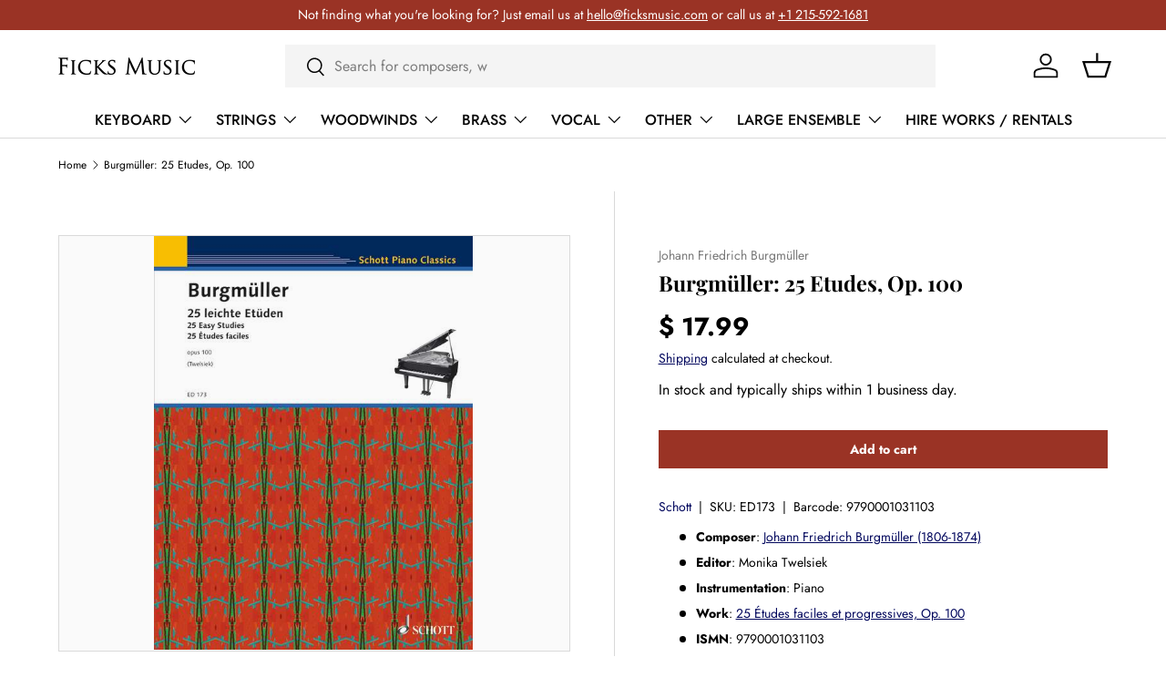

--- FILE ---
content_type: text/html; charset=utf-8
request_url: https://www.ficksmusic.com/products/burgmuller-25-etudes-op-100-schott
body_size: 29348
content:
<!doctype html>
<html class="no-js" lang="en" dir="ltr">
<head><meta charset="utf-8">
<meta name="viewport" content="width=device-width,initial-scale=1">
<title>Burgmüller: 25 Etudes, Op. 100 &ndash; Ficks Music</title><link rel="canonical" href="https://www.ficksmusic.com/products/burgmuller-25-etudes-op-100-schott"><link rel="icon" href="//www.ficksmusic.com/cdn/shop/files/favicon.png?crop=center&height=48&v=1713551982&width=48" type="image/png">
  <link rel="apple-touch-icon" href="//www.ficksmusic.com/cdn/shop/files/favicon.png?crop=center&height=180&v=1713551982&width=180"><meta name="description" content="Schott - The &quot;25 Etudes&quot;, Op. 100 with their melodic and tonal charm wins the player over immediately. Burgmüller succeeds in combining technical problems with…"><meta property="og:site_name" content="Ficks Music">
<meta property="og:url" content="https://www.ficksmusic.com/products/burgmuller-25-etudes-op-100-schott">
<meta property="og:title" content="Burgmüller: 25 Etudes, Op. 100">
<meta property="og:type" content="product">
<meta property="og:description" content="Schott - The &quot;25 Etudes&quot;, Op. 100 with their melodic and tonal charm wins the player over immediately. Burgmüller succeeds in combining technical problems with…"><meta property="og:image" content="http://www.ficksmusic.com/cdn/shop/files/ed12c210aafc7e7f4dfc45c3ff5c143f.jpg?crop=center&height=1200&v=1750133037&width=1200">
  <meta property="og:image:secure_url" content="https://www.ficksmusic.com/cdn/shop/files/ed12c210aafc7e7f4dfc45c3ff5c143f.jpg?crop=center&height=1200&v=1750133037&width=1200">
  <meta property="og:image:width" content="498">
  <meta property="og:image:height" content="648"><meta property="og:price:amount" content="17.99">
  <meta property="og:price:currency" content="USD"><meta name="twitter:card" content="summary_large_image">
<meta name="twitter:title" content="Burgmüller: 25 Etudes, Op. 100">
<meta name="twitter:description" content="Schott - The &quot;25 Etudes&quot;, Op. 100 with their melodic and tonal charm wins the player over immediately. Burgmüller succeeds in combining technical problems with…">
<link rel="preload" href="//www.ficksmusic.com/cdn/shop/t/103/assets/main.css?v=160821712262478566341766500176" as="style"><style data-shopify>
@font-face {
  font-family: Jost;
  font-weight: 400;
  font-style: normal;
  font-display: swap;
  src: url("//www.ficksmusic.com/cdn/fonts/jost/jost_n4.d47a1b6347ce4a4c9f437608011273009d91f2b7.woff2") format("woff2"),
       url("//www.ficksmusic.com/cdn/fonts/jost/jost_n4.791c46290e672b3f85c3d1c651ef2efa3819eadd.woff") format("woff");
}
@font-face {
  font-family: Jost;
  font-weight: 700;
  font-style: normal;
  font-display: swap;
  src: url("//www.ficksmusic.com/cdn/fonts/jost/jost_n7.921dc18c13fa0b0c94c5e2517ffe06139c3615a3.woff2") format("woff2"),
       url("//www.ficksmusic.com/cdn/fonts/jost/jost_n7.cbfc16c98c1e195f46c536e775e4e959c5f2f22b.woff") format("woff");
}
@font-face {
  font-family: Jost;
  font-weight: 400;
  font-style: italic;
  font-display: swap;
  src: url("//www.ficksmusic.com/cdn/fonts/jost/jost_i4.b690098389649750ada222b9763d55796c5283a5.woff2") format("woff2"),
       url("//www.ficksmusic.com/cdn/fonts/jost/jost_i4.fd766415a47e50b9e391ae7ec04e2ae25e7e28b0.woff") format("woff");
}
@font-face {
  font-family: Jost;
  font-weight: 700;
  font-style: italic;
  font-display: swap;
  src: url("//www.ficksmusic.com/cdn/fonts/jost/jost_i7.d8201b854e41e19d7ed9b1a31fe4fe71deea6d3f.woff2") format("woff2"),
       url("//www.ficksmusic.com/cdn/fonts/jost/jost_i7.eae515c34e26b6c853efddc3fc0c552e0de63757.woff") format("woff");
}
@font-face {
  font-family: "Playfair Display";
  font-weight: 700;
  font-style: normal;
  font-display: swap;
  src: url("//www.ficksmusic.com/cdn/fonts/playfair_display/playfairdisplay_n7.592b3435e0fff3f50b26d410c73ae7ec893f6910.woff2") format("woff2"),
       url("//www.ficksmusic.com/cdn/fonts/playfair_display/playfairdisplay_n7.998b1417dec711058cce2abb61a0b8c59066498f.woff") format("woff");
}
@font-face {
  font-family: Jost;
  font-weight: 500;
  font-style: normal;
  font-display: swap;
  src: url("//www.ficksmusic.com/cdn/fonts/jost/jost_n5.7c8497861ffd15f4e1284cd221f14658b0e95d61.woff2") format("woff2"),
       url("//www.ficksmusic.com/cdn/fonts/jost/jost_n5.fb6a06896db583cc2df5ba1b30d9c04383119dd9.woff") format("woff");
}
:root {
      --bg-color: 255 255 255 / 1.0;
      --bg-color-og: 255 255 255 / 1.0;
      --heading-color: 0 0 0;
      --text-color: 0 0 0;
      --text-color-og: 0 0 0;
      --scrollbar-color: 0 0 0;
      --link-color: 2 7 93;
      --link-color-og: 2 7 93;
      --star-color: 218 165 32;--swatch-border-color-default: 204 204 204;
        --swatch-border-color-active: 128 128 128;
        --swatch-card-size: 24px;
        --swatch-variant-picker-size: 64px;--color-scheme-1-bg: 244 244 244 / 1.0;
      --color-scheme-1-grad: linear-gradient(180deg, rgba(244, 244, 244, 1), rgba(244, 244, 244, 1) 100%);
      --color-scheme-1-heading: 0 0 0;
      --color-scheme-1-text: 0 0 0;
      --color-scheme-1-btn-bg: 255 88 13;
      --color-scheme-1-btn-text: 255 255 255;
      --color-scheme-1-btn-bg-hover: 255 124 64;--color-scheme-2-bg: 42 43 42 / 1.0;
      --color-scheme-2-grad: linear-gradient(225deg, rgba(51, 59, 67, 0.88) 8%, rgba(41, 47, 54, 1) 56%, rgba(20, 20, 20, 1) 92%);
      --color-scheme-2-heading: 255 88 13;
      --color-scheme-2-text: 255 255 255;
      --color-scheme-2-btn-bg: 255 88 13;
      --color-scheme-2-btn-text: 255 255 255;
      --color-scheme-2-btn-bg-hover: 255 124 64;--color-scheme-3-bg: 255 88 13 / 1.0;
      --color-scheme-3-grad: linear-gradient(46deg, rgba(234, 73, 0, 1) 8%, rgba(234, 73, 0, 1) 32%, rgba(255, 88, 13, 0.88) 92%);
      --color-scheme-3-heading: 255 255 255;
      --color-scheme-3-text: 255 255 255;
      --color-scheme-3-btn-bg: 42 43 42;
      --color-scheme-3-btn-text: 255 255 255;
      --color-scheme-3-btn-bg-hover: 82 83 82;

      --drawer-bg-color: 255 255 255 / 1.0;
      --drawer-text-color: 42 43 42;

      --panel-bg-color: 244 244 244 / 1.0;
      --panel-heading-color: 42 43 42;
      --panel-text-color: 42 43 42;

      --in-stock-text-color: 44 126 63;
      --low-stock-text-color: 210 134 26;
      --very-low-stock-text-color: 180 12 28;
      --no-stock-text-color: 119 119 119;
      --no-stock-backordered-text-color: 119 119 119;

      --error-bg-color: 252 237 238;
      --error-text-color: 180 12 28;
      --success-bg-color: 232 246 234;
      --success-text-color: 44 126 63;
      --info-bg-color: 228 237 250;
      --info-text-color: 26 102 210;

      --heading-font-family: "Playfair Display", serif;
      --heading-font-style: normal;
      --heading-font-weight: 700;
      --heading-scale-start: 4;

      --navigation-font-family: Jost, sans-serif;
      --navigation-font-style: normal;
      --navigation-font-weight: 500;--heading-text-transform: none;
--subheading-text-transform: none;
      --body-font-family: Jost, sans-serif;
      --body-font-style: normal;
      --body-font-weight: 400;
      --body-font-size: 16;

      --section-gap: 32;
      --heading-gap: calc(8 * var(--space-unit));--heading-gap: calc(6 * var(--space-unit));--grid-column-gap: 20px;--btn-bg-color: 154 51 37;
      --btn-bg-hover-color: 180 87 74;
      --btn-text-color: 255 255 255;
      --btn-bg-color-og: 154 51 37;
      --btn-text-color-og: 255 255 255;
      --btn-alt-bg-color: 255 255 255;
      --btn-alt-bg-alpha: 1.0;
      --btn-alt-text-color: 54 69 79;
      --btn-border-width: 1px;
      --btn-padding-y: 12px;

      

      --btn-lg-border-radius: 50%;
      --btn-icon-border-radius: 50%;
      --input-with-btn-inner-radius: var(--btn-border-radius);

      --input-bg-color: 255 255 255 / 1.0;
      --input-text-color: 0 0 0;
      --input-border-width: 1px;
      --input-border-radius: 0px;
      --textarea-border-radius: 0px;
      --input-bg-color-diff-3: #f7f7f7;
      --input-bg-color-diff-6: #f0f0f0;

      --modal-border-radius: 0px;
      --modal-overlay-color: 0 0 0;
      --modal-overlay-opacity: 0.4;
      --drawer-border-radius: 0px;
      --overlay-border-radius: 0px;

      --custom-label-bg-color: 13 44 84 / 1.0;
      --custom-label-text-color: 255 255 255 / 1.0;--sale-label-bg-color: 154 51 37 / 1.0;
      --sale-label-text-color: 255 255 255 / 1.0;--sold-out-label-bg-color: 42 43 42 / 1.0;
      --sold-out-label-text-color: 255 255 255 / 1.0;--new-label-bg-color: 127 184 0 / 1.0;
      --new-label-text-color: 255 255 255 / 1.0;--preorder-label-bg-color: 0 166 237 / 1.0;
      --preorder-label-text-color: 255 255 255 / 1.0;

      --collection-label-color: 0 126 18 / 1.0;

      --page-width: 1260px;
      --gutter-sm: 20px;
      --gutter-md: 32px;
      --gutter-lg: 64px;

      --payment-terms-bg-color: #ffffff;

      --coll-card-bg-color: #F9F9F9;
      --coll-card-border-color: #f2f2f2;

      --card-highlight-bg-color: #F9F9F9;
      --card-highlight-text-color: 85 85 85;
      --card-highlight-border-color: #E1E1E1;--blend-bg-color: #fafafa;
        
          --aos-animate-duration: 0.6s;
        

        
          --aos-min-width: 0;
        
      

      --reading-width: 48em;
    }

    @media (max-width: 769px) {
      :root {
        --reading-width: 36em;
      }
    }
  </style><link rel="stylesheet" href="//www.ficksmusic.com/cdn/shop/t/103/assets/main.css?v=160821712262478566341766500176">
  <script src="//www.ficksmusic.com/cdn/shop/t/103/assets/main.js?v=102719207125010519441766500177" defer="defer"></script><link rel="preload" href="//www.ficksmusic.com/cdn/fonts/jost/jost_n4.d47a1b6347ce4a4c9f437608011273009d91f2b7.woff2" as="font" type="font/woff2" crossorigin fetchpriority="high"><link rel="preload" href="//www.ficksmusic.com/cdn/fonts/playfair_display/playfairdisplay_n7.592b3435e0fff3f50b26d410c73ae7ec893f6910.woff2" as="font" type="font/woff2" crossorigin fetchpriority="high"><script>window.performance && window.performance.mark && window.performance.mark('shopify.content_for_header.start');</script><meta name="google-site-verification" content="qwOYQv_0K44lSUBXp_PIPDzxXQ9dhE8LZrPm6B7vJfs">
<meta name="google-site-verification" content="-91co-9p-qY9Bt_y8XpkA5PNa5ezICWLDpnB78EIk_g">
<meta name="facebook-domain-verification" content="1679vatcsg4966o1qnyavbye4g4r8a">
<meta id="shopify-digital-wallet" name="shopify-digital-wallet" content="/9001828/digital_wallets/dialog">
<meta name="shopify-checkout-api-token" content="d73bba150780ba27831f476f5e0569eb">
<meta id="in-context-paypal-metadata" data-shop-id="9001828" data-venmo-supported="false" data-environment="production" data-locale="en_US" data-paypal-v4="true" data-currency="USD">
<link rel="alternate" hreflang="x-default" href="https://www.ficksmusic.com/products/burgmuller-25-etudes-op-100-schott">
<link rel="alternate" hreflang="en" href="https://www.ficksmusic.com/products/burgmuller-25-etudes-op-100-schott">
<link rel="alternate" hreflang="zh-Hans" href="https://www.ficksmusic.com/zh/products/burgmuller-25-etudes-op-100-schott">
<link rel="alternate" hreflang="pt" href="https://www.ficksmusic.com/pt/products/burgmuller-25-etudes-op-100-schott">
<link rel="alternate" hreflang="fr" href="https://www.ficksmusic.com/fr/products/burgmuller-25-etudes-op-100-schott">
<link rel="alternate" hreflang="ja" href="https://www.ficksmusic.com/ja/products/burgmuller-25-etudes-op-100-schott">
<link rel="alternate" hreflang="es" href="https://www.ficksmusic.com/es/products/burgmuller-25-etudes-op-100-schott">
<link rel="alternate" hreflang="zh-Hans-US" href="https://www.ficksmusic.com/zh/products/burgmuller-25-etudes-op-100-schott">
<link rel="alternate" hreflang="zh-Hans-AD" href="https://www.ficksmusic.com/zh/products/burgmuller-25-etudes-op-100-schott">
<link rel="alternate" hreflang="zh-Hans-AE" href="https://www.ficksmusic.com/zh/products/burgmuller-25-etudes-op-100-schott">
<link rel="alternate" hreflang="zh-Hans-AG" href="https://www.ficksmusic.com/zh/products/burgmuller-25-etudes-op-100-schott">
<link rel="alternate" hreflang="zh-Hans-AI" href="https://www.ficksmusic.com/zh/products/burgmuller-25-etudes-op-100-schott">
<link rel="alternate" hreflang="zh-Hans-AL" href="https://www.ficksmusic.com/zh/products/burgmuller-25-etudes-op-100-schott">
<link rel="alternate" hreflang="zh-Hans-AM" href="https://www.ficksmusic.com/zh/products/burgmuller-25-etudes-op-100-schott">
<link rel="alternate" hreflang="zh-Hans-AO" href="https://www.ficksmusic.com/zh/products/burgmuller-25-etudes-op-100-schott">
<link rel="alternate" hreflang="zh-Hans-AR" href="https://www.ficksmusic.com/zh/products/burgmuller-25-etudes-op-100-schott">
<link rel="alternate" hreflang="zh-Hans-AT" href="https://www.ficksmusic.com/zh/products/burgmuller-25-etudes-op-100-schott">
<link rel="alternate" hreflang="zh-Hans-AW" href="https://www.ficksmusic.com/zh/products/burgmuller-25-etudes-op-100-schott">
<link rel="alternate" hreflang="zh-Hans-AZ" href="https://www.ficksmusic.com/zh/products/burgmuller-25-etudes-op-100-schott">
<link rel="alternate" hreflang="zh-Hans-BA" href="https://www.ficksmusic.com/zh/products/burgmuller-25-etudes-op-100-schott">
<link rel="alternate" hreflang="zh-Hans-BB" href="https://www.ficksmusic.com/zh/products/burgmuller-25-etudes-op-100-schott">
<link rel="alternate" hreflang="zh-Hans-BD" href="https://www.ficksmusic.com/zh/products/burgmuller-25-etudes-op-100-schott">
<link rel="alternate" hreflang="zh-Hans-BE" href="https://www.ficksmusic.com/zh/products/burgmuller-25-etudes-op-100-schott">
<link rel="alternate" hreflang="zh-Hans-BF" href="https://www.ficksmusic.com/zh/products/burgmuller-25-etudes-op-100-schott">
<link rel="alternate" hreflang="zh-Hans-BG" href="https://www.ficksmusic.com/zh/products/burgmuller-25-etudes-op-100-schott">
<link rel="alternate" hreflang="zh-Hans-BH" href="https://www.ficksmusic.com/zh/products/burgmuller-25-etudes-op-100-schott">
<link rel="alternate" hreflang="zh-Hans-BI" href="https://www.ficksmusic.com/zh/products/burgmuller-25-etudes-op-100-schott">
<link rel="alternate" hreflang="zh-Hans-BJ" href="https://www.ficksmusic.com/zh/products/burgmuller-25-etudes-op-100-schott">
<link rel="alternate" hreflang="zh-Hans-BL" href="https://www.ficksmusic.com/zh/products/burgmuller-25-etudes-op-100-schott">
<link rel="alternate" hreflang="zh-Hans-BM" href="https://www.ficksmusic.com/zh/products/burgmuller-25-etudes-op-100-schott">
<link rel="alternate" hreflang="zh-Hans-BN" href="https://www.ficksmusic.com/zh/products/burgmuller-25-etudes-op-100-schott">
<link rel="alternate" hreflang="zh-Hans-BO" href="https://www.ficksmusic.com/zh/products/burgmuller-25-etudes-op-100-schott">
<link rel="alternate" hreflang="zh-Hans-BQ" href="https://www.ficksmusic.com/zh/products/burgmuller-25-etudes-op-100-schott">
<link rel="alternate" hreflang="zh-Hans-BR" href="https://www.ficksmusic.com/zh/products/burgmuller-25-etudes-op-100-schott">
<link rel="alternate" hreflang="zh-Hans-BS" href="https://www.ficksmusic.com/zh/products/burgmuller-25-etudes-op-100-schott">
<link rel="alternate" hreflang="zh-Hans-BW" href="https://www.ficksmusic.com/zh/products/burgmuller-25-etudes-op-100-schott">
<link rel="alternate" hreflang="zh-Hans-BZ" href="https://www.ficksmusic.com/zh/products/burgmuller-25-etudes-op-100-schott">
<link rel="alternate" hreflang="zh-Hans-CH" href="https://www.ficksmusic.com/zh/products/burgmuller-25-etudes-op-100-schott">
<link rel="alternate" hreflang="zh-Hans-CK" href="https://www.ficksmusic.com/zh/products/burgmuller-25-etudes-op-100-schott">
<link rel="alternate" hreflang="zh-Hans-CL" href="https://www.ficksmusic.com/zh/products/burgmuller-25-etudes-op-100-schott">
<link rel="alternate" hreflang="zh-Hans-CM" href="https://www.ficksmusic.com/zh/products/burgmuller-25-etudes-op-100-schott">
<link rel="alternate" hreflang="zh-Hans-CO" href="https://www.ficksmusic.com/zh/products/burgmuller-25-etudes-op-100-schott">
<link rel="alternate" hreflang="zh-Hans-CR" href="https://www.ficksmusic.com/zh/products/burgmuller-25-etudes-op-100-schott">
<link rel="alternate" hreflang="zh-Hans-CV" href="https://www.ficksmusic.com/zh/products/burgmuller-25-etudes-op-100-schott">
<link rel="alternate" hreflang="zh-Hans-CW" href="https://www.ficksmusic.com/zh/products/burgmuller-25-etudes-op-100-schott">
<link rel="alternate" hreflang="zh-Hans-CY" href="https://www.ficksmusic.com/zh/products/burgmuller-25-etudes-op-100-schott">
<link rel="alternate" hreflang="zh-Hans-CZ" href="https://www.ficksmusic.com/zh/products/burgmuller-25-etudes-op-100-schott">
<link rel="alternate" hreflang="zh-Hans-DE" href="https://www.ficksmusic.com/zh/products/burgmuller-25-etudes-op-100-schott">
<link rel="alternate" hreflang="zh-Hans-DJ" href="https://www.ficksmusic.com/zh/products/burgmuller-25-etudes-op-100-schott">
<link rel="alternate" hreflang="zh-Hans-DK" href="https://www.ficksmusic.com/zh/products/burgmuller-25-etudes-op-100-schott">
<link rel="alternate" hreflang="zh-Hans-DM" href="https://www.ficksmusic.com/zh/products/burgmuller-25-etudes-op-100-schott">
<link rel="alternate" hreflang="zh-Hans-DO" href="https://www.ficksmusic.com/zh/products/burgmuller-25-etudes-op-100-schott">
<link rel="alternate" hreflang="zh-Hans-DZ" href="https://www.ficksmusic.com/zh/products/burgmuller-25-etudes-op-100-schott">
<link rel="alternate" hreflang="zh-Hans-EC" href="https://www.ficksmusic.com/zh/products/burgmuller-25-etudes-op-100-schott">
<link rel="alternate" hreflang="zh-Hans-EE" href="https://www.ficksmusic.com/zh/products/burgmuller-25-etudes-op-100-schott">
<link rel="alternate" hreflang="zh-Hans-EG" href="https://www.ficksmusic.com/zh/products/burgmuller-25-etudes-op-100-schott">
<link rel="alternate" hreflang="zh-Hans-ES" href="https://www.ficksmusic.com/zh/products/burgmuller-25-etudes-op-100-schott">
<link rel="alternate" hreflang="zh-Hans-ET" href="https://www.ficksmusic.com/zh/products/burgmuller-25-etudes-op-100-schott">
<link rel="alternate" hreflang="zh-Hans-FI" href="https://www.ficksmusic.com/zh/products/burgmuller-25-etudes-op-100-schott">
<link rel="alternate" hreflang="zh-Hans-FJ" href="https://www.ficksmusic.com/zh/products/burgmuller-25-etudes-op-100-schott">
<link rel="alternate" hreflang="zh-Hans-FK" href="https://www.ficksmusic.com/zh/products/burgmuller-25-etudes-op-100-schott">
<link rel="alternate" hreflang="zh-Hans-FO" href="https://www.ficksmusic.com/zh/products/burgmuller-25-etudes-op-100-schott">
<link rel="alternate" hreflang="zh-Hans-FR" href="https://www.ficksmusic.com/zh/products/burgmuller-25-etudes-op-100-schott">
<link rel="alternate" hreflang="zh-Hans-GA" href="https://www.ficksmusic.com/zh/products/burgmuller-25-etudes-op-100-schott">
<link rel="alternate" hreflang="zh-Hans-GB" href="https://www.ficksmusic.com/zh/products/burgmuller-25-etudes-op-100-schott">
<link rel="alternate" hreflang="zh-Hans-GD" href="https://www.ficksmusic.com/zh/products/burgmuller-25-etudes-op-100-schott">
<link rel="alternate" hreflang="zh-Hans-GE" href="https://www.ficksmusic.com/zh/products/burgmuller-25-etudes-op-100-schott">
<link rel="alternate" hreflang="zh-Hans-GF" href="https://www.ficksmusic.com/zh/products/burgmuller-25-etudes-op-100-schott">
<link rel="alternate" hreflang="zh-Hans-GG" href="https://www.ficksmusic.com/zh/products/burgmuller-25-etudes-op-100-schott">
<link rel="alternate" hreflang="zh-Hans-GH" href="https://www.ficksmusic.com/zh/products/burgmuller-25-etudes-op-100-schott">
<link rel="alternate" hreflang="zh-Hans-GI" href="https://www.ficksmusic.com/zh/products/burgmuller-25-etudes-op-100-schott">
<link rel="alternate" hreflang="zh-Hans-GL" href="https://www.ficksmusic.com/zh/products/burgmuller-25-etudes-op-100-schott">
<link rel="alternate" hreflang="zh-Hans-GM" href="https://www.ficksmusic.com/zh/products/burgmuller-25-etudes-op-100-schott">
<link rel="alternate" hreflang="zh-Hans-GN" href="https://www.ficksmusic.com/zh/products/burgmuller-25-etudes-op-100-schott">
<link rel="alternate" hreflang="zh-Hans-GP" href="https://www.ficksmusic.com/zh/products/burgmuller-25-etudes-op-100-schott">
<link rel="alternate" hreflang="zh-Hans-GQ" href="https://www.ficksmusic.com/zh/products/burgmuller-25-etudes-op-100-schott">
<link rel="alternate" hreflang="zh-Hans-GR" href="https://www.ficksmusic.com/zh/products/burgmuller-25-etudes-op-100-schott">
<link rel="alternate" hreflang="zh-Hans-GT" href="https://www.ficksmusic.com/zh/products/burgmuller-25-etudes-op-100-schott">
<link rel="alternate" hreflang="zh-Hans-GW" href="https://www.ficksmusic.com/zh/products/burgmuller-25-etudes-op-100-schott">
<link rel="alternate" hreflang="zh-Hans-GY" href="https://www.ficksmusic.com/zh/products/burgmuller-25-etudes-op-100-schott">
<link rel="alternate" hreflang="zh-Hans-HN" href="https://www.ficksmusic.com/zh/products/burgmuller-25-etudes-op-100-schott">
<link rel="alternate" hreflang="zh-Hans-HR" href="https://www.ficksmusic.com/zh/products/burgmuller-25-etudes-op-100-schott">
<link rel="alternate" hreflang="zh-Hans-HT" href="https://www.ficksmusic.com/zh/products/burgmuller-25-etudes-op-100-schott">
<link rel="alternate" hreflang="zh-Hans-HU" href="https://www.ficksmusic.com/zh/products/burgmuller-25-etudes-op-100-schott">
<link rel="alternate" hreflang="zh-Hans-ID" href="https://www.ficksmusic.com/zh/products/burgmuller-25-etudes-op-100-schott">
<link rel="alternate" hreflang="zh-Hans-IE" href="https://www.ficksmusic.com/zh/products/burgmuller-25-etudes-op-100-schott">
<link rel="alternate" hreflang="zh-Hans-IL" href="https://www.ficksmusic.com/zh/products/burgmuller-25-etudes-op-100-schott">
<link rel="alternate" hreflang="zh-Hans-IN" href="https://www.ficksmusic.com/zh/products/burgmuller-25-etudes-op-100-schott">
<link rel="alternate" hreflang="zh-Hans-IS" href="https://www.ficksmusic.com/zh/products/burgmuller-25-etudes-op-100-schott">
<link rel="alternate" hreflang="zh-Hans-IT" href="https://www.ficksmusic.com/zh/products/burgmuller-25-etudes-op-100-schott">
<link rel="alternate" hreflang="zh-Hans-JE" href="https://www.ficksmusic.com/zh/products/burgmuller-25-etudes-op-100-schott">
<link rel="alternate" hreflang="zh-Hans-JM" href="https://www.ficksmusic.com/zh/products/burgmuller-25-etudes-op-100-schott">
<link rel="alternate" hreflang="zh-Hans-JO" href="https://www.ficksmusic.com/zh/products/burgmuller-25-etudes-op-100-schott">
<link rel="alternate" hreflang="zh-Hans-KE" href="https://www.ficksmusic.com/zh/products/burgmuller-25-etudes-op-100-schott">
<link rel="alternate" hreflang="zh-Hans-KG" href="https://www.ficksmusic.com/zh/products/burgmuller-25-etudes-op-100-schott">
<link rel="alternate" hreflang="zh-Hans-KH" href="https://www.ficksmusic.com/zh/products/burgmuller-25-etudes-op-100-schott">
<link rel="alternate" hreflang="zh-Hans-KI" href="https://www.ficksmusic.com/zh/products/burgmuller-25-etudes-op-100-schott">
<link rel="alternate" hreflang="zh-Hans-KM" href="https://www.ficksmusic.com/zh/products/burgmuller-25-etudes-op-100-schott">
<link rel="alternate" hreflang="zh-Hans-KN" href="https://www.ficksmusic.com/zh/products/burgmuller-25-etudes-op-100-schott">
<link rel="alternate" hreflang="zh-Hans-KR" href="https://www.ficksmusic.com/zh/products/burgmuller-25-etudes-op-100-schott">
<link rel="alternate" hreflang="zh-Hans-KW" href="https://www.ficksmusic.com/zh/products/burgmuller-25-etudes-op-100-schott">
<link rel="alternate" hreflang="zh-Hans-KY" href="https://www.ficksmusic.com/zh/products/burgmuller-25-etudes-op-100-schott">
<link rel="alternate" hreflang="zh-Hans-KZ" href="https://www.ficksmusic.com/zh/products/burgmuller-25-etudes-op-100-schott">
<link rel="alternate" hreflang="zh-Hans-LA" href="https://www.ficksmusic.com/zh/products/burgmuller-25-etudes-op-100-schott">
<link rel="alternate" hreflang="zh-Hans-LC" href="https://www.ficksmusic.com/zh/products/burgmuller-25-etudes-op-100-schott">
<link rel="alternate" hreflang="zh-Hans-LI" href="https://www.ficksmusic.com/zh/products/burgmuller-25-etudes-op-100-schott">
<link rel="alternate" hreflang="zh-Hans-LK" href="https://www.ficksmusic.com/zh/products/burgmuller-25-etudes-op-100-schott">
<link rel="alternate" hreflang="zh-Hans-LS" href="https://www.ficksmusic.com/zh/products/burgmuller-25-etudes-op-100-schott">
<link rel="alternate" hreflang="zh-Hans-LT" href="https://www.ficksmusic.com/zh/products/burgmuller-25-etudes-op-100-schott">
<link rel="alternate" hreflang="zh-Hans-LU" href="https://www.ficksmusic.com/zh/products/burgmuller-25-etudes-op-100-schott">
<link rel="alternate" hreflang="zh-Hans-LV" href="https://www.ficksmusic.com/zh/products/burgmuller-25-etudes-op-100-schott">
<link rel="alternate" hreflang="zh-Hans-MA" href="https://www.ficksmusic.com/zh/products/burgmuller-25-etudes-op-100-schott">
<link rel="alternate" hreflang="zh-Hans-MC" href="https://www.ficksmusic.com/zh/products/burgmuller-25-etudes-op-100-schott">
<link rel="alternate" hreflang="zh-Hans-MD" href="https://www.ficksmusic.com/zh/products/burgmuller-25-etudes-op-100-schott">
<link rel="alternate" hreflang="zh-Hans-ME" href="https://www.ficksmusic.com/zh/products/burgmuller-25-etudes-op-100-schott">
<link rel="alternate" hreflang="zh-Hans-MF" href="https://www.ficksmusic.com/zh/products/burgmuller-25-etudes-op-100-schott">
<link rel="alternate" hreflang="zh-Hans-MG" href="https://www.ficksmusic.com/zh/products/burgmuller-25-etudes-op-100-schott">
<link rel="alternate" hreflang="zh-Hans-MK" href="https://www.ficksmusic.com/zh/products/burgmuller-25-etudes-op-100-schott">
<link rel="alternate" hreflang="zh-Hans-MN" href="https://www.ficksmusic.com/zh/products/burgmuller-25-etudes-op-100-schott">
<link rel="alternate" hreflang="zh-Hans-MO" href="https://www.ficksmusic.com/zh/products/burgmuller-25-etudes-op-100-schott">
<link rel="alternate" hreflang="zh-Hans-MQ" href="https://www.ficksmusic.com/zh/products/burgmuller-25-etudes-op-100-schott">
<link rel="alternate" hreflang="zh-Hans-MR" href="https://www.ficksmusic.com/zh/products/burgmuller-25-etudes-op-100-schott">
<link rel="alternate" hreflang="zh-Hans-MS" href="https://www.ficksmusic.com/zh/products/burgmuller-25-etudes-op-100-schott">
<link rel="alternate" hreflang="zh-Hans-MT" href="https://www.ficksmusic.com/zh/products/burgmuller-25-etudes-op-100-schott">
<link rel="alternate" hreflang="zh-Hans-MU" href="https://www.ficksmusic.com/zh/products/burgmuller-25-etudes-op-100-schott">
<link rel="alternate" hreflang="zh-Hans-MV" href="https://www.ficksmusic.com/zh/products/burgmuller-25-etudes-op-100-schott">
<link rel="alternate" hreflang="zh-Hans-MW" href="https://www.ficksmusic.com/zh/products/burgmuller-25-etudes-op-100-schott">
<link rel="alternate" hreflang="zh-Hans-MX" href="https://www.ficksmusic.com/zh/products/burgmuller-25-etudes-op-100-schott">
<link rel="alternate" hreflang="zh-Hans-MY" href="https://www.ficksmusic.com/zh/products/burgmuller-25-etudes-op-100-schott">
<link rel="alternate" hreflang="zh-Hans-MZ" href="https://www.ficksmusic.com/zh/products/burgmuller-25-etudes-op-100-schott">
<link rel="alternate" hreflang="zh-Hans-NA" href="https://www.ficksmusic.com/zh/products/burgmuller-25-etudes-op-100-schott">
<link rel="alternate" hreflang="zh-Hans-NC" href="https://www.ficksmusic.com/zh/products/burgmuller-25-etudes-op-100-schott">
<link rel="alternate" hreflang="zh-Hans-NG" href="https://www.ficksmusic.com/zh/products/burgmuller-25-etudes-op-100-schott">
<link rel="alternate" hreflang="zh-Hans-NI" href="https://www.ficksmusic.com/zh/products/burgmuller-25-etudes-op-100-schott">
<link rel="alternate" hreflang="zh-Hans-NL" href="https://www.ficksmusic.com/zh/products/burgmuller-25-etudes-op-100-schott">
<link rel="alternate" hreflang="zh-Hans-NO" href="https://www.ficksmusic.com/zh/products/burgmuller-25-etudes-op-100-schott">
<link rel="alternate" hreflang="zh-Hans-NP" href="https://www.ficksmusic.com/zh/products/burgmuller-25-etudes-op-100-schott">
<link rel="alternate" hreflang="zh-Hans-NR" href="https://www.ficksmusic.com/zh/products/burgmuller-25-etudes-op-100-schott">
<link rel="alternate" hreflang="zh-Hans-NU" href="https://www.ficksmusic.com/zh/products/burgmuller-25-etudes-op-100-schott">
<link rel="alternate" hreflang="zh-Hans-NZ" href="https://www.ficksmusic.com/zh/products/burgmuller-25-etudes-op-100-schott">
<link rel="alternate" hreflang="zh-Hans-OM" href="https://www.ficksmusic.com/zh/products/burgmuller-25-etudes-op-100-schott">
<link rel="alternate" hreflang="zh-Hans-PA" href="https://www.ficksmusic.com/zh/products/burgmuller-25-etudes-op-100-schott">
<link rel="alternate" hreflang="zh-Hans-PE" href="https://www.ficksmusic.com/zh/products/burgmuller-25-etudes-op-100-schott">
<link rel="alternate" hreflang="zh-Hans-PF" href="https://www.ficksmusic.com/zh/products/burgmuller-25-etudes-op-100-schott">
<link rel="alternate" hreflang="zh-Hans-PG" href="https://www.ficksmusic.com/zh/products/burgmuller-25-etudes-op-100-schott">
<link rel="alternate" hreflang="zh-Hans-PH" href="https://www.ficksmusic.com/zh/products/burgmuller-25-etudes-op-100-schott">
<link rel="alternate" hreflang="zh-Hans-PK" href="https://www.ficksmusic.com/zh/products/burgmuller-25-etudes-op-100-schott">
<link rel="alternate" hreflang="zh-Hans-PL" href="https://www.ficksmusic.com/zh/products/burgmuller-25-etudes-op-100-schott">
<link rel="alternate" hreflang="zh-Hans-PT" href="https://www.ficksmusic.com/zh/products/burgmuller-25-etudes-op-100-schott">
<link rel="alternate" hreflang="zh-Hans-PY" href="https://www.ficksmusic.com/zh/products/burgmuller-25-etudes-op-100-schott">
<link rel="alternate" hreflang="zh-Hans-QA" href="https://www.ficksmusic.com/zh/products/burgmuller-25-etudes-op-100-schott">
<link rel="alternate" hreflang="zh-Hans-RE" href="https://www.ficksmusic.com/zh/products/burgmuller-25-etudes-op-100-schott">
<link rel="alternate" hreflang="zh-Hans-RO" href="https://www.ficksmusic.com/zh/products/burgmuller-25-etudes-op-100-schott">
<link rel="alternate" hreflang="zh-Hans-RS" href="https://www.ficksmusic.com/zh/products/burgmuller-25-etudes-op-100-schott">
<link rel="alternate" hreflang="zh-Hans-RW" href="https://www.ficksmusic.com/zh/products/burgmuller-25-etudes-op-100-schott">
<link rel="alternate" hreflang="zh-Hans-SA" href="https://www.ficksmusic.com/zh/products/burgmuller-25-etudes-op-100-schott">
<link rel="alternate" hreflang="zh-Hans-SB" href="https://www.ficksmusic.com/zh/products/burgmuller-25-etudes-op-100-schott">
<link rel="alternate" hreflang="zh-Hans-SC" href="https://www.ficksmusic.com/zh/products/burgmuller-25-etudes-op-100-schott">
<link rel="alternate" hreflang="zh-Hans-SE" href="https://www.ficksmusic.com/zh/products/burgmuller-25-etudes-op-100-schott">
<link rel="alternate" hreflang="zh-Hans-SG" href="https://www.ficksmusic.com/zh/products/burgmuller-25-etudes-op-100-schott">
<link rel="alternate" hreflang="zh-Hans-SI" href="https://www.ficksmusic.com/zh/products/burgmuller-25-etudes-op-100-schott">
<link rel="alternate" hreflang="zh-Hans-SK" href="https://www.ficksmusic.com/zh/products/burgmuller-25-etudes-op-100-schott">
<link rel="alternate" hreflang="zh-Hans-SL" href="https://www.ficksmusic.com/zh/products/burgmuller-25-etudes-op-100-schott">
<link rel="alternate" hreflang="zh-Hans-SM" href="https://www.ficksmusic.com/zh/products/burgmuller-25-etudes-op-100-schott">
<link rel="alternate" hreflang="zh-Hans-SN" href="https://www.ficksmusic.com/zh/products/burgmuller-25-etudes-op-100-schott">
<link rel="alternate" hreflang="zh-Hans-SR" href="https://www.ficksmusic.com/zh/products/burgmuller-25-etudes-op-100-schott">
<link rel="alternate" hreflang="zh-Hans-ST" href="https://www.ficksmusic.com/zh/products/burgmuller-25-etudes-op-100-schott">
<link rel="alternate" hreflang="zh-Hans-SV" href="https://www.ficksmusic.com/zh/products/burgmuller-25-etudes-op-100-schott">
<link rel="alternate" hreflang="zh-Hans-SZ" href="https://www.ficksmusic.com/zh/products/burgmuller-25-etudes-op-100-schott">
<link rel="alternate" hreflang="zh-Hans-TC" href="https://www.ficksmusic.com/zh/products/burgmuller-25-etudes-op-100-schott">
<link rel="alternate" hreflang="zh-Hans-TD" href="https://www.ficksmusic.com/zh/products/burgmuller-25-etudes-op-100-schott">
<link rel="alternate" hreflang="zh-Hans-TG" href="https://www.ficksmusic.com/zh/products/burgmuller-25-etudes-op-100-schott">
<link rel="alternate" hreflang="zh-Hans-TH" href="https://www.ficksmusic.com/zh/products/burgmuller-25-etudes-op-100-schott">
<link rel="alternate" hreflang="zh-Hans-TL" href="https://www.ficksmusic.com/zh/products/burgmuller-25-etudes-op-100-schott">
<link rel="alternate" hreflang="zh-Hans-TN" href="https://www.ficksmusic.com/zh/products/burgmuller-25-etudes-op-100-schott">
<link rel="alternate" hreflang="zh-Hans-TO" href="https://www.ficksmusic.com/zh/products/burgmuller-25-etudes-op-100-schott">
<link rel="alternate" hreflang="zh-Hans-TT" href="https://www.ficksmusic.com/zh/products/burgmuller-25-etudes-op-100-schott">
<link rel="alternate" hreflang="zh-Hans-TV" href="https://www.ficksmusic.com/zh/products/burgmuller-25-etudes-op-100-schott">
<link rel="alternate" hreflang="zh-Hans-TW" href="https://www.ficksmusic.com/zh/products/burgmuller-25-etudes-op-100-schott">
<link rel="alternate" hreflang="zh-Hans-TZ" href="https://www.ficksmusic.com/zh/products/burgmuller-25-etudes-op-100-schott">
<link rel="alternate" hreflang="zh-Hans-UG" href="https://www.ficksmusic.com/zh/products/burgmuller-25-etudes-op-100-schott">
<link rel="alternate" hreflang="zh-Hans-UY" href="https://www.ficksmusic.com/zh/products/burgmuller-25-etudes-op-100-schott">
<link rel="alternate" hreflang="zh-Hans-UZ" href="https://www.ficksmusic.com/zh/products/burgmuller-25-etudes-op-100-schott">
<link rel="alternate" hreflang="zh-Hans-VC" href="https://www.ficksmusic.com/zh/products/burgmuller-25-etudes-op-100-schott">
<link rel="alternate" hreflang="zh-Hans-VG" href="https://www.ficksmusic.com/zh/products/burgmuller-25-etudes-op-100-schott">
<link rel="alternate" hreflang="zh-Hans-VN" href="https://www.ficksmusic.com/zh/products/burgmuller-25-etudes-op-100-schott">
<link rel="alternate" hreflang="zh-Hans-VU" href="https://www.ficksmusic.com/zh/products/burgmuller-25-etudes-op-100-schott">
<link rel="alternate" hreflang="zh-Hans-WS" href="https://www.ficksmusic.com/zh/products/burgmuller-25-etudes-op-100-schott">
<link rel="alternate" hreflang="zh-Hans-YT" href="https://www.ficksmusic.com/zh/products/burgmuller-25-etudes-op-100-schott">
<link rel="alternate" hreflang="zh-Hans-ZA" href="https://www.ficksmusic.com/zh/products/burgmuller-25-etudes-op-100-schott">
<link rel="alternate" hreflang="zh-Hans-ZM" href="https://www.ficksmusic.com/zh/products/burgmuller-25-etudes-op-100-schott">
<link rel="alternate" hreflang="zh-Hans-CA" href="https://www.ficksmusic.com/zh/products/burgmuller-25-etudes-op-100-schott">
<link rel="alternate" hreflang="zh-Hans-JP" href="https://www.ficksmusic.com/zh/products/burgmuller-25-etudes-op-100-schott">
<link rel="alternate" hreflang="zh-Hans-AU" href="https://www.ficksmusic.com/zh/products/burgmuller-25-etudes-op-100-schott">
<link rel="alternate" hreflang="zh-Hans-HK" href="https://www.ficksmusic.com/zh/products/burgmuller-25-etudes-op-100-schott">
<link rel="alternate" hreflang="zh-Hans-CN" href="https://www.ficksmusic.com/zh/products/burgmuller-25-etudes-op-100-schott">
<link rel="alternate" type="application/json+oembed" href="https://www.ficksmusic.com/products/burgmuller-25-etudes-op-100-schott.oembed">
<script async="async" src="/checkouts/internal/preloads.js?locale=en-US"></script>
<script id="apple-pay-shop-capabilities" type="application/json">{"shopId":9001828,"countryCode":"US","currencyCode":"USD","merchantCapabilities":["supports3DS"],"merchantId":"gid:\/\/shopify\/Shop\/9001828","merchantName":"Ficks Music","requiredBillingContactFields":["postalAddress","email","phone"],"requiredShippingContactFields":["postalAddress","email","phone"],"shippingType":"shipping","supportedNetworks":["visa","masterCard","amex","discover","elo","jcb"],"total":{"type":"pending","label":"Ficks Music","amount":"1.00"},"shopifyPaymentsEnabled":true,"supportsSubscriptions":true}</script>
<script id="shopify-features" type="application/json">{"accessToken":"d73bba150780ba27831f476f5e0569eb","betas":["rich-media-storefront-analytics"],"domain":"www.ficksmusic.com","predictiveSearch":true,"shopId":9001828,"locale":"en"}</script>
<script>var Shopify = Shopify || {};
Shopify.shop = "ficks.myshopify.com";
Shopify.locale = "en";
Shopify.currency = {"active":"USD","rate":"1.0"};
Shopify.country = "US";
Shopify.theme = {"name":"shopify-enterprise-theme\/ficks","id":141404766287,"schema_name":"Enterprise","schema_version":"2.1.0","theme_store_id":null,"role":"main"};
Shopify.theme.handle = "null";
Shopify.theme.style = {"id":null,"handle":null};
Shopify.cdnHost = "www.ficksmusic.com/cdn";
Shopify.routes = Shopify.routes || {};
Shopify.routes.root = "/";</script>
<script type="module">!function(o){(o.Shopify=o.Shopify||{}).modules=!0}(window);</script>
<script>!function(o){function n(){var o=[];function n(){o.push(Array.prototype.slice.apply(arguments))}return n.q=o,n}var t=o.Shopify=o.Shopify||{};t.loadFeatures=n(),t.autoloadFeatures=n()}(window);</script>
<script id="shop-js-analytics" type="application/json">{"pageType":"product"}</script>
<script defer="defer" async type="module" src="//www.ficksmusic.com/cdn/shopifycloud/shop-js/modules/v2/client.init-shop-cart-sync_BN7fPSNr.en.esm.js"></script>
<script defer="defer" async type="module" src="//www.ficksmusic.com/cdn/shopifycloud/shop-js/modules/v2/chunk.common_Cbph3Kss.esm.js"></script>
<script defer="defer" async type="module" src="//www.ficksmusic.com/cdn/shopifycloud/shop-js/modules/v2/chunk.modal_DKumMAJ1.esm.js"></script>
<script type="module">
  await import("//www.ficksmusic.com/cdn/shopifycloud/shop-js/modules/v2/client.init-shop-cart-sync_BN7fPSNr.en.esm.js");
await import("//www.ficksmusic.com/cdn/shopifycloud/shop-js/modules/v2/chunk.common_Cbph3Kss.esm.js");
await import("//www.ficksmusic.com/cdn/shopifycloud/shop-js/modules/v2/chunk.modal_DKumMAJ1.esm.js");

  window.Shopify.SignInWithShop?.initShopCartSync?.({"fedCMEnabled":true,"windoidEnabled":true});

</script>
<script id="__st">var __st={"a":9001828,"offset":-18000,"reqid":"2c54d2e2-c4fb-4c9c-a874-03505424a8dd-1770052299","pageurl":"www.ficksmusic.com\/products\/burgmuller-25-etudes-op-100-schott","u":"37678ad5c3cc","p":"product","rtyp":"product","rid":5647579270};</script>
<script>window.ShopifyPaypalV4VisibilityTracking = true;</script>
<script id="captcha-bootstrap">!function(){'use strict';const t='contact',e='account',n='new_comment',o=[[t,t],['blogs',n],['comments',n],[t,'customer']],c=[[e,'customer_login'],[e,'guest_login'],[e,'recover_customer_password'],[e,'create_customer']],r=t=>t.map((([t,e])=>`form[action*='/${t}']:not([data-nocaptcha='true']) input[name='form_type'][value='${e}']`)).join(','),a=t=>()=>t?[...document.querySelectorAll(t)].map((t=>t.form)):[];function s(){const t=[...o],e=r(t);return a(e)}const i='password',u='form_key',d=['recaptcha-v3-token','g-recaptcha-response','h-captcha-response',i],f=()=>{try{return window.sessionStorage}catch{return}},m='__shopify_v',_=t=>t.elements[u];function p(t,e,n=!1){try{const o=window.sessionStorage,c=JSON.parse(o.getItem(e)),{data:r}=function(t){const{data:e,action:n}=t;return t[m]||n?{data:e,action:n}:{data:t,action:n}}(c);for(const[e,n]of Object.entries(r))t.elements[e]&&(t.elements[e].value=n);n&&o.removeItem(e)}catch(o){console.error('form repopulation failed',{error:o})}}const l='form_type',E='cptcha';function T(t){t.dataset[E]=!0}const w=window,h=w.document,L='Shopify',v='ce_forms',y='captcha';let A=!1;((t,e)=>{const n=(g='f06e6c50-85a8-45c8-87d0-21a2b65856fe',I='https://cdn.shopify.com/shopifycloud/storefront-forms-hcaptcha/ce_storefront_forms_captcha_hcaptcha.v1.5.2.iife.js',D={infoText:'Protected by hCaptcha',privacyText:'Privacy',termsText:'Terms'},(t,e,n)=>{const o=w[L][v],c=o.bindForm;if(c)return c(t,g,e,D).then(n);var r;o.q.push([[t,g,e,D],n]),r=I,A||(h.body.append(Object.assign(h.createElement('script'),{id:'captcha-provider',async:!0,src:r})),A=!0)});var g,I,D;w[L]=w[L]||{},w[L][v]=w[L][v]||{},w[L][v].q=[],w[L][y]=w[L][y]||{},w[L][y].protect=function(t,e){n(t,void 0,e),T(t)},Object.freeze(w[L][y]),function(t,e,n,w,h,L){const[v,y,A,g]=function(t,e,n){const i=e?o:[],u=t?c:[],d=[...i,...u],f=r(d),m=r(i),_=r(d.filter((([t,e])=>n.includes(e))));return[a(f),a(m),a(_),s()]}(w,h,L),I=t=>{const e=t.target;return e instanceof HTMLFormElement?e:e&&e.form},D=t=>v().includes(t);t.addEventListener('submit',(t=>{const e=I(t);if(!e)return;const n=D(e)&&!e.dataset.hcaptchaBound&&!e.dataset.recaptchaBound,o=_(e),c=g().includes(e)&&(!o||!o.value);(n||c)&&t.preventDefault(),c&&!n&&(function(t){try{if(!f())return;!function(t){const e=f();if(!e)return;const n=_(t);if(!n)return;const o=n.value;o&&e.removeItem(o)}(t);const e=Array.from(Array(32),(()=>Math.random().toString(36)[2])).join('');!function(t,e){_(t)||t.append(Object.assign(document.createElement('input'),{type:'hidden',name:u})),t.elements[u].value=e}(t,e),function(t,e){const n=f();if(!n)return;const o=[...t.querySelectorAll(`input[type='${i}']`)].map((({name:t})=>t)),c=[...d,...o],r={};for(const[a,s]of new FormData(t).entries())c.includes(a)||(r[a]=s);n.setItem(e,JSON.stringify({[m]:1,action:t.action,data:r}))}(t,e)}catch(e){console.error('failed to persist form',e)}}(e),e.submit())}));const S=(t,e)=>{t&&!t.dataset[E]&&(n(t,e.some((e=>e===t))),T(t))};for(const o of['focusin','change'])t.addEventListener(o,(t=>{const e=I(t);D(e)&&S(e,y())}));const B=e.get('form_key'),M=e.get(l),P=B&&M;t.addEventListener('DOMContentLoaded',(()=>{const t=y();if(P)for(const e of t)e.elements[l].value===M&&p(e,B);[...new Set([...A(),...v().filter((t=>'true'===t.dataset.shopifyCaptcha))])].forEach((e=>S(e,t)))}))}(h,new URLSearchParams(w.location.search),n,t,e,['guest_login'])})(!1,!0)}();</script>
<script integrity="sha256-4kQ18oKyAcykRKYeNunJcIwy7WH5gtpwJnB7kiuLZ1E=" data-source-attribution="shopify.loadfeatures" defer="defer" src="//www.ficksmusic.com/cdn/shopifycloud/storefront/assets/storefront/load_feature-a0a9edcb.js" crossorigin="anonymous"></script>
<script data-source-attribution="shopify.dynamic_checkout.dynamic.init">var Shopify=Shopify||{};Shopify.PaymentButton=Shopify.PaymentButton||{isStorefrontPortableWallets:!0,init:function(){window.Shopify.PaymentButton.init=function(){};var t=document.createElement("script");t.src="https://www.ficksmusic.com/cdn/shopifycloud/portable-wallets/latest/portable-wallets.en.js",t.type="module",document.head.appendChild(t)}};
</script>
<script data-source-attribution="shopify.dynamic_checkout.buyer_consent">
  function portableWalletsHideBuyerConsent(e){var t=document.getElementById("shopify-buyer-consent"),n=document.getElementById("shopify-subscription-policy-button");t&&n&&(t.classList.add("hidden"),t.setAttribute("aria-hidden","true"),n.removeEventListener("click",e))}function portableWalletsShowBuyerConsent(e){var t=document.getElementById("shopify-buyer-consent"),n=document.getElementById("shopify-subscription-policy-button");t&&n&&(t.classList.remove("hidden"),t.removeAttribute("aria-hidden"),n.addEventListener("click",e))}window.Shopify?.PaymentButton&&(window.Shopify.PaymentButton.hideBuyerConsent=portableWalletsHideBuyerConsent,window.Shopify.PaymentButton.showBuyerConsent=portableWalletsShowBuyerConsent);
</script>
<script data-source-attribution="shopify.dynamic_checkout.cart.bootstrap">document.addEventListener("DOMContentLoaded",(function(){function t(){return document.querySelector("shopify-accelerated-checkout-cart, shopify-accelerated-checkout")}if(t())Shopify.PaymentButton.init();else{new MutationObserver((function(e,n){t()&&(Shopify.PaymentButton.init(),n.disconnect())})).observe(document.body,{childList:!0,subtree:!0})}}));
</script>
<script id='scb4127' type='text/javascript' async='' src='https://www.ficksmusic.com/cdn/shopifycloud/privacy-banner/storefront-banner.js'></script><link id="shopify-accelerated-checkout-styles" rel="stylesheet" media="screen" href="https://www.ficksmusic.com/cdn/shopifycloud/portable-wallets/latest/accelerated-checkout-backwards-compat.css" crossorigin="anonymous">
<style id="shopify-accelerated-checkout-cart">
        #shopify-buyer-consent {
  margin-top: 1em;
  display: inline-block;
  width: 100%;
}

#shopify-buyer-consent.hidden {
  display: none;
}

#shopify-subscription-policy-button {
  background: none;
  border: none;
  padding: 0;
  text-decoration: underline;
  font-size: inherit;
  cursor: pointer;
}

#shopify-subscription-policy-button::before {
  box-shadow: none;
}

      </style>
<script id="sections-script" data-sections="header,footer" defer="defer" src="//www.ficksmusic.com/cdn/shop/t/103/compiled_assets/scripts.js?v=435360"></script>
<script>window.performance && window.performance.mark && window.performance.mark('shopify.content_for_header.end');</script>

    <script src="//www.ficksmusic.com/cdn/shop/t/103/assets/animate-on-scroll.js?v=15249566486942820451765548891" defer="defer"></script>
    <link rel="stylesheet" href="//www.ficksmusic.com/cdn/shop/t/103/assets/animate-on-scroll.css?v=116194678796051782541765548891">
  

  <script>document.documentElement.className = document.documentElement.className.replace('no-js', 'js');</script><!-- CC Custom Head Start --><!-- CC Custom Head End --><!-- BEGIN app block: shopify://apps/uppromote-affiliate/blocks/core-script/64c32457-930d-4cb9-9641-e24c0d9cf1f4 --><!-- BEGIN app snippet: core-metafields-setting --><!--suppress ES6ConvertVarToLetConst -->
<script type="application/json" id="core-uppromote-settings">{"active_reg_from":false,"app_env":{"env":"production"},"message_bar_setting":{"referral_enable":0,"referral_content":"You're shopping with {affiliate_name}!","referral_font":"Poppins","referral_font_size":14,"referral_text_color":"#ffffff","referral_background_color":"#338FB1","not_referral_enable":0,"not_referral_content":"Enjoy your time.","not_referral_font":"Poppins","not_referral_font_size":14,"not_referral_text_color":"#ffffff","not_referral_background_color":"#338FB1"}}</script>
<script type="application/json" id="core-uppromote-cart">{"note":null,"attributes":{},"original_total_price":0,"total_price":0,"total_discount":0,"total_weight":0.0,"item_count":0,"items":[],"requires_shipping":false,"currency":"USD","items_subtotal_price":0,"cart_level_discount_applications":[],"checkout_charge_amount":0}</script>
<script id="core-uppromote-quick-store-tracking-vars">
    function getDocumentContext(){const{href:a,hash:b,host:c,hostname:d,origin:e,pathname:f,port:g,protocol:h,search:i}=window.location,j=document.referrer,k=document.characterSet,l=document.title;return{location:{href:a,hash:b,host:c,hostname:d,origin:e,pathname:f,port:g,protocol:h,search:i},referrer:j||document.location.href,characterSet:k,title:l}}function getNavigatorContext(){const{language:a,cookieEnabled:b,languages:c,userAgent:d}=navigator;return{language:a,cookieEnabled:b,languages:c,userAgent:d}}function getWindowContext(){const{innerHeight:a,innerWidth:b,outerHeight:c,outerWidth:d,origin:e,screen:{height:j,width:k},screenX:f,screenY:g,scrollX:h,scrollY:i}=window;return{innerHeight:a,innerWidth:b,outerHeight:c,outerWidth:d,origin:e,screen:{screenHeight:j,screenWidth:k},screenX:f,screenY:g,scrollX:h,scrollY:i,location:getDocumentContext().location}}function getContext(){return{document:getDocumentContext(),navigator:getNavigatorContext(),window:getWindowContext()}}
    if (window.location.href.includes('?sca_ref=')) {
        localStorage.setItem('__up_lastViewedPageContext', JSON.stringify({
            context: getContext(),
            timestamp: new Date().toISOString(),
        }))
    }
</script>

<script id="core-uppromote-setting-booster">
    var UpPromoteCoreSettings = JSON.parse(document.getElementById('core-uppromote-settings').textContent)
    UpPromoteCoreSettings.currentCart = JSON.parse(document.getElementById('core-uppromote-cart')?.textContent || '{}')
    const idToClean = ['core-uppromote-settings', 'core-uppromote-cart', 'core-uppromote-setting-booster', 'core-uppromote-quick-store-tracking-vars']
    idToClean.forEach(id => {
        document.getElementById(id)?.remove()
    })
</script>
<!-- END app snippet -->


<!-- END app block --><!-- BEGIN app block: shopify://apps/klaviyo-email-marketing-sms/blocks/klaviyo-onsite-embed/2632fe16-c075-4321-a88b-50b567f42507 -->












  <script async src="https://static.klaviyo.com/onsite/js/HF2kKM/klaviyo.js?company_id=HF2kKM"></script>
  <script>!function(){if(!window.klaviyo){window._klOnsite=window._klOnsite||[];try{window.klaviyo=new Proxy({},{get:function(n,i){return"push"===i?function(){var n;(n=window._klOnsite).push.apply(n,arguments)}:function(){for(var n=arguments.length,o=new Array(n),w=0;w<n;w++)o[w]=arguments[w];var t="function"==typeof o[o.length-1]?o.pop():void 0,e=new Promise((function(n){window._klOnsite.push([i].concat(o,[function(i){t&&t(i),n(i)}]))}));return e}}})}catch(n){window.klaviyo=window.klaviyo||[],window.klaviyo.push=function(){var n;(n=window._klOnsite).push.apply(n,arguments)}}}}();</script>

  
    <script id="viewed_product">
      if (item == null) {
        var _learnq = _learnq || [];

        var MetafieldReviews = null
        var MetafieldYotpoRating = null
        var MetafieldYotpoCount = null
        var MetafieldLooxRating = null
        var MetafieldLooxCount = null
        var okendoProduct = null
        var okendoProductReviewCount = null
        var okendoProductReviewAverageValue = null
        try {
          // The following fields are used for Customer Hub recently viewed in order to add reviews.
          // This information is not part of __kla_viewed. Instead, it is part of __kla_viewed_reviewed_items
          MetafieldReviews = {};
          MetafieldYotpoRating = null
          MetafieldYotpoCount = null
          MetafieldLooxRating = null
          MetafieldLooxCount = null

          okendoProduct = null
          // If the okendo metafield is not legacy, it will error, which then requires the new json formatted data
          if (okendoProduct && 'error' in okendoProduct) {
            okendoProduct = null
          }
          okendoProductReviewCount = okendoProduct ? okendoProduct.reviewCount : null
          okendoProductReviewAverageValue = okendoProduct ? okendoProduct.reviewAverageValue : null
        } catch (error) {
          console.error('Error in Klaviyo onsite reviews tracking:', error);
        }

        var item = {
          Name: "Burgmüller: 25 Etudes, Op. 100",
          ProductID: 5647579270,
          Categories: ["F. Burgmüller: 25 Études faciles et progressives, Op. 100","Keyboard","Piano Music","Sheet music composed by Johann Friedrich Burgmüller (1806-1874)","Solo Piano"],
          ImageURL: "https://www.ficksmusic.com/cdn/shop/files/ed12c210aafc7e7f4dfc45c3ff5c143f_grande.jpg?v=1750133037",
          URL: "https://www.ficksmusic.com/products/burgmuller-25-etudes-op-100-schott",
          Brand: "Schott",
          Price: "$ 17.99",
          Value: "17.99",
          CompareAtPrice: "$ 0.00"
        };
        _learnq.push(['track', 'Viewed Product', item]);
        _learnq.push(['trackViewedItem', {
          Title: item.Name,
          ItemId: item.ProductID,
          Categories: item.Categories,
          ImageUrl: item.ImageURL,
          Url: item.URL,
          Metadata: {
            Brand: item.Brand,
            Price: item.Price,
            Value: item.Value,
            CompareAtPrice: item.CompareAtPrice
          },
          metafields:{
            reviews: MetafieldReviews,
            yotpo:{
              rating: MetafieldYotpoRating,
              count: MetafieldYotpoCount,
            },
            loox:{
              rating: MetafieldLooxRating,
              count: MetafieldLooxCount,
            },
            okendo: {
              rating: okendoProductReviewAverageValue,
              count: okendoProductReviewCount,
            }
          }
        }]);
      }
    </script>
  




  <script>
    window.klaviyoReviewsProductDesignMode = false
  </script>







<!-- END app block --><script src="https://cdn.shopify.com/extensions/019be912-7856-7c1f-9705-c70a8c8d7a8b/app-109/assets/core.min.js" type="text/javascript" defer="defer"></script>
<script src="https://cdn.shopify.com/extensions/6c66d7d0-f631-46bf-8039-ad48ac607ad6/forms-2301/assets/shopify-forms-loader.js" type="text/javascript" defer="defer"></script>
<link href="https://monorail-edge.shopifysvc.com" rel="dns-prefetch">
<script>(function(){if ("sendBeacon" in navigator && "performance" in window) {try {var session_token_from_headers = performance.getEntriesByType('navigation')[0].serverTiming.find(x => x.name == '_s').description;} catch {var session_token_from_headers = undefined;}var session_cookie_matches = document.cookie.match(/_shopify_s=([^;]*)/);var session_token_from_cookie = session_cookie_matches && session_cookie_matches.length === 2 ? session_cookie_matches[1] : "";var session_token = session_token_from_headers || session_token_from_cookie || "";function handle_abandonment_event(e) {var entries = performance.getEntries().filter(function(entry) {return /monorail-edge.shopifysvc.com/.test(entry.name);});if (!window.abandonment_tracked && entries.length === 0) {window.abandonment_tracked = true;var currentMs = Date.now();var navigation_start = performance.timing.navigationStart;var payload = {shop_id: 9001828,url: window.location.href,navigation_start,duration: currentMs - navigation_start,session_token,page_type: "product"};window.navigator.sendBeacon("https://monorail-edge.shopifysvc.com/v1/produce", JSON.stringify({schema_id: "online_store_buyer_site_abandonment/1.1",payload: payload,metadata: {event_created_at_ms: currentMs,event_sent_at_ms: currentMs}}));}}window.addEventListener('pagehide', handle_abandonment_event);}}());</script>
<script id="web-pixels-manager-setup">(function e(e,d,r,n,o){if(void 0===o&&(o={}),!Boolean(null===(a=null===(i=window.Shopify)||void 0===i?void 0:i.analytics)||void 0===a?void 0:a.replayQueue)){var i,a;window.Shopify=window.Shopify||{};var t=window.Shopify;t.analytics=t.analytics||{};var s=t.analytics;s.replayQueue=[],s.publish=function(e,d,r){return s.replayQueue.push([e,d,r]),!0};try{self.performance.mark("wpm:start")}catch(e){}var l=function(){var e={modern:/Edge?\/(1{2}[4-9]|1[2-9]\d|[2-9]\d{2}|\d{4,})\.\d+(\.\d+|)|Firefox\/(1{2}[4-9]|1[2-9]\d|[2-9]\d{2}|\d{4,})\.\d+(\.\d+|)|Chrom(ium|e)\/(9{2}|\d{3,})\.\d+(\.\d+|)|(Maci|X1{2}).+ Version\/(15\.\d+|(1[6-9]|[2-9]\d|\d{3,})\.\d+)([,.]\d+|)( \(\w+\)|)( Mobile\/\w+|) Safari\/|Chrome.+OPR\/(9{2}|\d{3,})\.\d+\.\d+|(CPU[ +]OS|iPhone[ +]OS|CPU[ +]iPhone|CPU IPhone OS|CPU iPad OS)[ +]+(15[._]\d+|(1[6-9]|[2-9]\d|\d{3,})[._]\d+)([._]\d+|)|Android:?[ /-](13[3-9]|1[4-9]\d|[2-9]\d{2}|\d{4,})(\.\d+|)(\.\d+|)|Android.+Firefox\/(13[5-9]|1[4-9]\d|[2-9]\d{2}|\d{4,})\.\d+(\.\d+|)|Android.+Chrom(ium|e)\/(13[3-9]|1[4-9]\d|[2-9]\d{2}|\d{4,})\.\d+(\.\d+|)|SamsungBrowser\/([2-9]\d|\d{3,})\.\d+/,legacy:/Edge?\/(1[6-9]|[2-9]\d|\d{3,})\.\d+(\.\d+|)|Firefox\/(5[4-9]|[6-9]\d|\d{3,})\.\d+(\.\d+|)|Chrom(ium|e)\/(5[1-9]|[6-9]\d|\d{3,})\.\d+(\.\d+|)([\d.]+$|.*Safari\/(?![\d.]+ Edge\/[\d.]+$))|(Maci|X1{2}).+ Version\/(10\.\d+|(1[1-9]|[2-9]\d|\d{3,})\.\d+)([,.]\d+|)( \(\w+\)|)( Mobile\/\w+|) Safari\/|Chrome.+OPR\/(3[89]|[4-9]\d|\d{3,})\.\d+\.\d+|(CPU[ +]OS|iPhone[ +]OS|CPU[ +]iPhone|CPU IPhone OS|CPU iPad OS)[ +]+(10[._]\d+|(1[1-9]|[2-9]\d|\d{3,})[._]\d+)([._]\d+|)|Android:?[ /-](13[3-9]|1[4-9]\d|[2-9]\d{2}|\d{4,})(\.\d+|)(\.\d+|)|Mobile Safari.+OPR\/([89]\d|\d{3,})\.\d+\.\d+|Android.+Firefox\/(13[5-9]|1[4-9]\d|[2-9]\d{2}|\d{4,})\.\d+(\.\d+|)|Android.+Chrom(ium|e)\/(13[3-9]|1[4-9]\d|[2-9]\d{2}|\d{4,})\.\d+(\.\d+|)|Android.+(UC? ?Browser|UCWEB|U3)[ /]?(15\.([5-9]|\d{2,})|(1[6-9]|[2-9]\d|\d{3,})\.\d+)\.\d+|SamsungBrowser\/(5\.\d+|([6-9]|\d{2,})\.\d+)|Android.+MQ{2}Browser\/(14(\.(9|\d{2,})|)|(1[5-9]|[2-9]\d|\d{3,})(\.\d+|))(\.\d+|)|K[Aa][Ii]OS\/(3\.\d+|([4-9]|\d{2,})\.\d+)(\.\d+|)/},d=e.modern,r=e.legacy,n=navigator.userAgent;return n.match(d)?"modern":n.match(r)?"legacy":"unknown"}(),u="modern"===l?"modern":"legacy",c=(null!=n?n:{modern:"",legacy:""})[u],f=function(e){return[e.baseUrl,"/wpm","/b",e.hashVersion,"modern"===e.buildTarget?"m":"l",".js"].join("")}({baseUrl:d,hashVersion:r,buildTarget:u}),m=function(e){var d=e.version,r=e.bundleTarget,n=e.surface,o=e.pageUrl,i=e.monorailEndpoint;return{emit:function(e){var a=e.status,t=e.errorMsg,s=(new Date).getTime(),l=JSON.stringify({metadata:{event_sent_at_ms:s},events:[{schema_id:"web_pixels_manager_load/3.1",payload:{version:d,bundle_target:r,page_url:o,status:a,surface:n,error_msg:t},metadata:{event_created_at_ms:s}}]});if(!i)return console&&console.warn&&console.warn("[Web Pixels Manager] No Monorail endpoint provided, skipping logging."),!1;try{return self.navigator.sendBeacon.bind(self.navigator)(i,l)}catch(e){}var u=new XMLHttpRequest;try{return u.open("POST",i,!0),u.setRequestHeader("Content-Type","text/plain"),u.send(l),!0}catch(e){return console&&console.warn&&console.warn("[Web Pixels Manager] Got an unhandled error while logging to Monorail."),!1}}}}({version:r,bundleTarget:l,surface:e.surface,pageUrl:self.location.href,monorailEndpoint:e.monorailEndpoint});try{o.browserTarget=l,function(e){var d=e.src,r=e.async,n=void 0===r||r,o=e.onload,i=e.onerror,a=e.sri,t=e.scriptDataAttributes,s=void 0===t?{}:t,l=document.createElement("script"),u=document.querySelector("head"),c=document.querySelector("body");if(l.async=n,l.src=d,a&&(l.integrity=a,l.crossOrigin="anonymous"),s)for(var f in s)if(Object.prototype.hasOwnProperty.call(s,f))try{l.dataset[f]=s[f]}catch(e){}if(o&&l.addEventListener("load",o),i&&l.addEventListener("error",i),u)u.appendChild(l);else{if(!c)throw new Error("Did not find a head or body element to append the script");c.appendChild(l)}}({src:f,async:!0,onload:function(){if(!function(){var e,d;return Boolean(null===(d=null===(e=window.Shopify)||void 0===e?void 0:e.analytics)||void 0===d?void 0:d.initialized)}()){var d=window.webPixelsManager.init(e)||void 0;if(d){var r=window.Shopify.analytics;r.replayQueue.forEach((function(e){var r=e[0],n=e[1],o=e[2];d.publishCustomEvent(r,n,o)})),r.replayQueue=[],r.publish=d.publishCustomEvent,r.visitor=d.visitor,r.initialized=!0}}},onerror:function(){return m.emit({status:"failed",errorMsg:"".concat(f," has failed to load")})},sri:function(e){var d=/^sha384-[A-Za-z0-9+/=]+$/;return"string"==typeof e&&d.test(e)}(c)?c:"",scriptDataAttributes:o}),m.emit({status:"loading"})}catch(e){m.emit({status:"failed",errorMsg:(null==e?void 0:e.message)||"Unknown error"})}}})({shopId: 9001828,storefrontBaseUrl: "https://www.ficksmusic.com",extensionsBaseUrl: "https://extensions.shopifycdn.com/cdn/shopifycloud/web-pixels-manager",monorailEndpoint: "https://monorail-edge.shopifysvc.com/unstable/produce_batch",surface: "storefront-renderer",enabledBetaFlags: ["2dca8a86"],webPixelsConfigList: [{"id":"1513128015","configuration":"{\"pixel_id\":\"1664008877905808\",\"pixel_type\":\"facebook_pixel\"}","eventPayloadVersion":"v1","runtimeContext":"OPEN","scriptVersion":"ca16bc87fe92b6042fbaa3acc2fbdaa6","type":"APP","apiClientId":2329312,"privacyPurposes":["ANALYTICS","MARKETING","SALE_OF_DATA"],"dataSharingAdjustments":{"protectedCustomerApprovalScopes":["read_customer_address","read_customer_email","read_customer_name","read_customer_personal_data","read_customer_phone"]}},{"id":"329449551","configuration":"{\"config\":\"{\\\"google_tag_ids\\\":[\\\"G-58TL70BD0E\\\",\\\"AW-944677880\\\",\\\"GT-WRCD2B7\\\"],\\\"target_country\\\":\\\"US\\\",\\\"gtag_events\\\":[{\\\"type\\\":\\\"begin_checkout\\\",\\\"action_label\\\":[\\\"G-58TL70BD0E\\\",\\\"AW-944677880\\\/FLPaCM6poLQBEPjHusID\\\"]},{\\\"type\\\":\\\"search\\\",\\\"action_label\\\":[\\\"G-58TL70BD0E\\\",\\\"AW-944677880\\\/GN7mCNGpoLQBEPjHusID\\\"]},{\\\"type\\\":\\\"view_item\\\",\\\"action_label\\\":[\\\"G-58TL70BD0E\\\",\\\"AW-944677880\\\/lAyECMipoLQBEPjHusID\\\",\\\"MC-J3G447RLHX\\\"]},{\\\"type\\\":\\\"purchase\\\",\\\"action_label\\\":[\\\"G-58TL70BD0E\\\",\\\"AW-944677880\\\/uIqXCMWpoLQBEPjHusID\\\",\\\"MC-J3G447RLHX\\\"]},{\\\"type\\\":\\\"page_view\\\",\\\"action_label\\\":[\\\"G-58TL70BD0E\\\",\\\"AW-944677880\\\/IFCSCMKpoLQBEPjHusID\\\",\\\"MC-J3G447RLHX\\\"]},{\\\"type\\\":\\\"add_payment_info\\\",\\\"action_label\\\":[\\\"G-58TL70BD0E\\\",\\\"AW-944677880\\\/1Y7pCNSpoLQBEPjHusID\\\"]},{\\\"type\\\":\\\"add_to_cart\\\",\\\"action_label\\\":[\\\"G-58TL70BD0E\\\",\\\"AW-944677880\\\/btc5CMupoLQBEPjHusID\\\"]}],\\\"enable_monitoring_mode\\\":false}\"}","eventPayloadVersion":"v1","runtimeContext":"OPEN","scriptVersion":"b2a88bafab3e21179ed38636efcd8a93","type":"APP","apiClientId":1780363,"privacyPurposes":[],"dataSharingAdjustments":{"protectedCustomerApprovalScopes":["read_customer_address","read_customer_email","read_customer_name","read_customer_personal_data","read_customer_phone"]}},{"id":"214007887","configuration":"{\"shopId\":\"162858\",\"env\":\"production\",\"metaData\":\"[]\"}","eventPayloadVersion":"v1","runtimeContext":"STRICT","scriptVersion":"c5d4d7bbb4a4a4292a8a7b5334af7e3d","type":"APP","apiClientId":2773553,"privacyPurposes":[],"dataSharingAdjustments":{"protectedCustomerApprovalScopes":["read_customer_address","read_customer_email","read_customer_name","read_customer_personal_data","read_customer_phone"]}},{"id":"44761167","eventPayloadVersion":"1","runtimeContext":"LAX","scriptVersion":"3","type":"CUSTOM","privacyPurposes":["ANALYTICS","MARKETING","SALE_OF_DATA"],"name":"Reddit Pixel"},{"id":"shopify-app-pixel","configuration":"{}","eventPayloadVersion":"v1","runtimeContext":"STRICT","scriptVersion":"0450","apiClientId":"shopify-pixel","type":"APP","privacyPurposes":["ANALYTICS","MARKETING"]},{"id":"shopify-custom-pixel","eventPayloadVersion":"v1","runtimeContext":"LAX","scriptVersion":"0450","apiClientId":"shopify-pixel","type":"CUSTOM","privacyPurposes":["ANALYTICS","MARKETING"]}],isMerchantRequest: false,initData: {"shop":{"name":"Ficks Music","paymentSettings":{"currencyCode":"USD"},"myshopifyDomain":"ficks.myshopify.com","countryCode":"US","storefrontUrl":"https:\/\/www.ficksmusic.com"},"customer":null,"cart":null,"checkout":null,"productVariants":[{"price":{"amount":17.99,"currencyCode":"USD"},"product":{"title":"Burgmüller: 25 Etudes, Op. 100","vendor":"Schott","id":"5647579270","untranslatedTitle":"Burgmüller: 25 Etudes, Op. 100","url":"\/products\/burgmuller-25-etudes-op-100-schott","type":"Sheet Music"},"id":"17621227846","image":{"src":"\/\/www.ficksmusic.com\/cdn\/shop\/files\/ed12c210aafc7e7f4dfc45c3ff5c143f.jpg?v=1750133037"},"sku":"ED173","title":"Default Title","untranslatedTitle":"Default Title"}],"purchasingCompany":null},},"https://www.ficksmusic.com/cdn","3918e4e0wbf3ac3cepc5707306mb02b36c6",{"modern":"","legacy":""},{"shopId":"9001828","storefrontBaseUrl":"https:\/\/www.ficksmusic.com","extensionBaseUrl":"https:\/\/extensions.shopifycdn.com\/cdn\/shopifycloud\/web-pixels-manager","surface":"storefront-renderer","enabledBetaFlags":"[\"2dca8a86\"]","isMerchantRequest":"false","hashVersion":"3918e4e0wbf3ac3cepc5707306mb02b36c6","publish":"custom","events":"[[\"page_viewed\",{}],[\"product_viewed\",{\"productVariant\":{\"price\":{\"amount\":17.99,\"currencyCode\":\"USD\"},\"product\":{\"title\":\"Burgmüller: 25 Etudes, Op. 100\",\"vendor\":\"Schott\",\"id\":\"5647579270\",\"untranslatedTitle\":\"Burgmüller: 25 Etudes, Op. 100\",\"url\":\"\/products\/burgmuller-25-etudes-op-100-schott\",\"type\":\"Sheet Music\"},\"id\":\"17621227846\",\"image\":{\"src\":\"\/\/www.ficksmusic.com\/cdn\/shop\/files\/ed12c210aafc7e7f4dfc45c3ff5c143f.jpg?v=1750133037\"},\"sku\":\"ED173\",\"title\":\"Default Title\",\"untranslatedTitle\":\"Default Title\"}}]]"});</script><script>
  window.ShopifyAnalytics = window.ShopifyAnalytics || {};
  window.ShopifyAnalytics.meta = window.ShopifyAnalytics.meta || {};
  window.ShopifyAnalytics.meta.currency = 'USD';
  var meta = {"product":{"id":5647579270,"gid":"gid:\/\/shopify\/Product\/5647579270","vendor":"Schott","type":"Sheet Music","handle":"burgmuller-25-etudes-op-100-schott","variants":[{"id":17621227846,"price":1799,"name":"Burgmüller: 25 Etudes, Op. 100","public_title":null,"sku":"ED173"}],"remote":false},"page":{"pageType":"product","resourceType":"product","resourceId":5647579270,"requestId":"2c54d2e2-c4fb-4c9c-a874-03505424a8dd-1770052299"}};
  for (var attr in meta) {
    window.ShopifyAnalytics.meta[attr] = meta[attr];
  }
</script>
<script class="analytics">
  (function () {
    var customDocumentWrite = function(content) {
      var jquery = null;

      if (window.jQuery) {
        jquery = window.jQuery;
      } else if (window.Checkout && window.Checkout.$) {
        jquery = window.Checkout.$;
      }

      if (jquery) {
        jquery('body').append(content);
      }
    };

    var hasLoggedConversion = function(token) {
      if (token) {
        return document.cookie.indexOf('loggedConversion=' + token) !== -1;
      }
      return false;
    }

    var setCookieIfConversion = function(token) {
      if (token) {
        var twoMonthsFromNow = new Date(Date.now());
        twoMonthsFromNow.setMonth(twoMonthsFromNow.getMonth() + 2);

        document.cookie = 'loggedConversion=' + token + '; expires=' + twoMonthsFromNow;
      }
    }

    var trekkie = window.ShopifyAnalytics.lib = window.trekkie = window.trekkie || [];
    if (trekkie.integrations) {
      return;
    }
    trekkie.methods = [
      'identify',
      'page',
      'ready',
      'track',
      'trackForm',
      'trackLink'
    ];
    trekkie.factory = function(method) {
      return function() {
        var args = Array.prototype.slice.call(arguments);
        args.unshift(method);
        trekkie.push(args);
        return trekkie;
      };
    };
    for (var i = 0; i < trekkie.methods.length; i++) {
      var key = trekkie.methods[i];
      trekkie[key] = trekkie.factory(key);
    }
    trekkie.load = function(config) {
      trekkie.config = config || {};
      trekkie.config.initialDocumentCookie = document.cookie;
      var first = document.getElementsByTagName('script')[0];
      var script = document.createElement('script');
      script.type = 'text/javascript';
      script.onerror = function(e) {
        var scriptFallback = document.createElement('script');
        scriptFallback.type = 'text/javascript';
        scriptFallback.onerror = function(error) {
                var Monorail = {
      produce: function produce(monorailDomain, schemaId, payload) {
        var currentMs = new Date().getTime();
        var event = {
          schema_id: schemaId,
          payload: payload,
          metadata: {
            event_created_at_ms: currentMs,
            event_sent_at_ms: currentMs
          }
        };
        return Monorail.sendRequest("https://" + monorailDomain + "/v1/produce", JSON.stringify(event));
      },
      sendRequest: function sendRequest(endpointUrl, payload) {
        // Try the sendBeacon API
        if (window && window.navigator && typeof window.navigator.sendBeacon === 'function' && typeof window.Blob === 'function' && !Monorail.isIos12()) {
          var blobData = new window.Blob([payload], {
            type: 'text/plain'
          });

          if (window.navigator.sendBeacon(endpointUrl, blobData)) {
            return true;
          } // sendBeacon was not successful

        } // XHR beacon

        var xhr = new XMLHttpRequest();

        try {
          xhr.open('POST', endpointUrl);
          xhr.setRequestHeader('Content-Type', 'text/plain');
          xhr.send(payload);
        } catch (e) {
          console.log(e);
        }

        return false;
      },
      isIos12: function isIos12() {
        return window.navigator.userAgent.lastIndexOf('iPhone; CPU iPhone OS 12_') !== -1 || window.navigator.userAgent.lastIndexOf('iPad; CPU OS 12_') !== -1;
      }
    };
    Monorail.produce('monorail-edge.shopifysvc.com',
      'trekkie_storefront_load_errors/1.1',
      {shop_id: 9001828,
      theme_id: 141404766287,
      app_name: "storefront",
      context_url: window.location.href,
      source_url: "//www.ficksmusic.com/cdn/s/trekkie.storefront.c59ea00e0474b293ae6629561379568a2d7c4bba.min.js"});

        };
        scriptFallback.async = true;
        scriptFallback.src = '//www.ficksmusic.com/cdn/s/trekkie.storefront.c59ea00e0474b293ae6629561379568a2d7c4bba.min.js';
        first.parentNode.insertBefore(scriptFallback, first);
      };
      script.async = true;
      script.src = '//www.ficksmusic.com/cdn/s/trekkie.storefront.c59ea00e0474b293ae6629561379568a2d7c4bba.min.js';
      first.parentNode.insertBefore(script, first);
    };
    trekkie.load(
      {"Trekkie":{"appName":"storefront","development":false,"defaultAttributes":{"shopId":9001828,"isMerchantRequest":null,"themeId":141404766287,"themeCityHash":"5723498880391743851","contentLanguage":"en","currency":"USD","eventMetadataId":"8f24ef5d-92bb-4ba2-9228-c09ed866f58f"},"isServerSideCookieWritingEnabled":true,"monorailRegion":"shop_domain","enabledBetaFlags":["65f19447","b5387b81"]},"Session Attribution":{},"S2S":{"facebookCapiEnabled":true,"source":"trekkie-storefront-renderer","apiClientId":580111}}
    );

    var loaded = false;
    trekkie.ready(function() {
      if (loaded) return;
      loaded = true;

      window.ShopifyAnalytics.lib = window.trekkie;

      var originalDocumentWrite = document.write;
      document.write = customDocumentWrite;
      try { window.ShopifyAnalytics.merchantGoogleAnalytics.call(this); } catch(error) {};
      document.write = originalDocumentWrite;

      window.ShopifyAnalytics.lib.page(null,{"pageType":"product","resourceType":"product","resourceId":5647579270,"requestId":"2c54d2e2-c4fb-4c9c-a874-03505424a8dd-1770052299","shopifyEmitted":true});

      var match = window.location.pathname.match(/checkouts\/(.+)\/(thank_you|post_purchase)/)
      var token = match? match[1]: undefined;
      if (!hasLoggedConversion(token)) {
        setCookieIfConversion(token);
        window.ShopifyAnalytics.lib.track("Viewed Product",{"currency":"USD","variantId":17621227846,"productId":5647579270,"productGid":"gid:\/\/shopify\/Product\/5647579270","name":"Burgmüller: 25 Etudes, Op. 100","price":"17.99","sku":"ED173","brand":"Schott","variant":null,"category":"Sheet Music","nonInteraction":true,"remote":false},undefined,undefined,{"shopifyEmitted":true});
      window.ShopifyAnalytics.lib.track("monorail:\/\/trekkie_storefront_viewed_product\/1.1",{"currency":"USD","variantId":17621227846,"productId":5647579270,"productGid":"gid:\/\/shopify\/Product\/5647579270","name":"Burgmüller: 25 Etudes, Op. 100","price":"17.99","sku":"ED173","brand":"Schott","variant":null,"category":"Sheet Music","nonInteraction":true,"remote":false,"referer":"https:\/\/www.ficksmusic.com\/products\/burgmuller-25-etudes-op-100-schott"});
      }
    });


        var eventsListenerScript = document.createElement('script');
        eventsListenerScript.async = true;
        eventsListenerScript.src = "//www.ficksmusic.com/cdn/shopifycloud/storefront/assets/shop_events_listener-3da45d37.js";
        document.getElementsByTagName('head')[0].appendChild(eventsListenerScript);

})();</script>
  <script>
  if (!window.ga || (window.ga && typeof window.ga !== 'function')) {
    window.ga = function ga() {
      (window.ga.q = window.ga.q || []).push(arguments);
      if (window.Shopify && window.Shopify.analytics && typeof window.Shopify.analytics.publish === 'function') {
        window.Shopify.analytics.publish("ga_stub_called", {}, {sendTo: "google_osp_migration"});
      }
      console.error("Shopify's Google Analytics stub called with:", Array.from(arguments), "\nSee https://help.shopify.com/manual/promoting-marketing/pixels/pixel-migration#google for more information.");
    };
    if (window.Shopify && window.Shopify.analytics && typeof window.Shopify.analytics.publish === 'function') {
      window.Shopify.analytics.publish("ga_stub_initialized", {}, {sendTo: "google_osp_migration"});
    }
  }
</script>
<script
  defer
  src="https://www.ficksmusic.com/cdn/shopifycloud/perf-kit/shopify-perf-kit-3.1.0.min.js"
  data-application="storefront-renderer"
  data-shop-id="9001828"
  data-render-region="gcp-us-central1"
  data-page-type="product"
  data-theme-instance-id="141404766287"
  data-theme-name="Enterprise"
  data-theme-version="2.1.0"
  data-monorail-region="shop_domain"
  data-resource-timing-sampling-rate="10"
  data-shs="true"
  data-shs-beacon="true"
  data-shs-export-with-fetch="true"
  data-shs-logs-sample-rate="1"
  data-shs-beacon-endpoint="https://www.ficksmusic.com/api/collect"
></script>
</head>

<body class="cc-animate-enabled">
  <a class="skip-link btn btn--primary visually-hidden" href="#main-content" data-ce-role="skip">Skip to content</a><!-- BEGIN sections: header-group -->
<div id="shopify-section-sections--18648190746703__announcement" class="shopify-section shopify-section-group-header-group cc-announcement">
<link href="//www.ficksmusic.com/cdn/shop/t/103/assets/announcement.css?v=169968151525395839581766500169" rel="stylesheet" type="text/css" media="all" />
  <script src="//www.ficksmusic.com/cdn/shop/t/103/assets/announcement.js?v=123267429028003703111765548892" defer="defer"></script><style data-shopify>.announcement {
      --announcement-text-color: 255 255 255;
      background-color: #9a3325;
    }</style><announcement-bar class="announcement block text-body-small" data-slide-delay="7000">
    <div class="container">
      <div class="flex">
        <div class="announcement__col--left announcement__col--align-center"><div class="announcement__text flex items-center m-0" >
              <div class="rte"><p>Not finding what you're looking for? Just email us at <a href="mailto:hello@ficksmusic.com!" title="mailto:hello@ficksmusic.com!">hello@ficksmusic.com</a> or call us at <a href="tel:1-215-592-1681" title="tel:1-215-592-1681">+1 215-592-1681</a></p></div>
            </div></div>

        </div>
    </div>
  </announcement-bar>
</div><div id="shopify-section-sections--18648190746703__header" class="shopify-section shopify-section-group-header-group cc-header">
<style data-shopify>.header {
  --bg-color: 255 255 255;
  --text-color: 7 7 7;
  --nav-bg-color: 255 255 255;
  --nav-text-color: 7 7 7;
  --nav-child-bg-color:  255 255 255;
  --nav-child-text-color: 7 7 7;
  --header-accent-color: 119 119 119;
  --search-bg-color: #e6e6e6;
  
  
  }</style><store-header class="header bg-theme-bg text-theme-text has-motion"data-is-sticky="true"style="--header-transition-speed: 300ms">
  <header class="header__grid header__grid--left-logo container flex flex-wrap items-center">
    <div class="header__logo logo flex js-closes-menu"><a class="logo__link inline-block" href="/"><span class="flex" style="max-width: 150px;">
              <img srcset="//www.ficksmusic.com/cdn/shop/files/Ficks_Logo_1068x132_1.png?v=1679685520&width=150, //www.ficksmusic.com/cdn/shop/files/Ficks_Logo_1068x132_1.png?v=1679685520&width=300 2x" src="//www.ficksmusic.com/cdn/shop/files/Ficks_Logo_1068x132_1.png?v=1679685520&width=300"
         style="object-position: 50.0% 50.0%" loading="eager"
         width="300"
         height="37"
         
         alt="Ficks Music">
            </span></a></div><link rel="stylesheet" href="//www.ficksmusic.com/cdn/shop/t/103/assets/predictive-search.css?v=21239819754936278281766500181" media="print" onload="this.media='all'"><script src="//www.ficksmusic.com/cdn/shop/t/103/assets/predictive-search.js?v=58095996663998831251765548891" defer="defer"></script>
        <script src="//www.ficksmusic.com/cdn/shop/t/103/assets/tabs.js?v=79975170418644626761766500190" defer="defer"></script><div class="header__search relative js-closes-menu"><link rel="stylesheet" href="//www.ficksmusic.com/cdn/shop/t/103/assets/search-suggestions.css?v=84163686392962511531766500188" media="print" onload="this.media='all'"><predictive-search class="block" data-loading-text="Loading..."><form class="search relative search--speech" role="search" action="/search" method="get">
    <label class="label visually-hidden" for="header-search">Search</label>
    <script src="//www.ficksmusic.com/cdn/shop/t/103/assets/search-form.js?v=43677551656194261111765548890" defer="defer"></script>
    <search-form class="search__form block">
      <input type="hidden" name="options[prefix]" value="last">
      <input type="search"
             class="search__input w-full input js-search-input"
             id="header-search"
             name="q"
             placeholder="Search for composers, works, or ensembles"
             
               data-placeholder-one="Search for composers, works, or ensembles"
             
             
               data-placeholder-two="e.g. Beethoven Symphony 9"
             
             
               data-placeholder-three=""
             
             data-placeholder-prompts-mob="false"
             
               data-typing-speed="100"
               data-deleting-speed="60"
               data-delay-after-deleting="500"
               data-delay-before-first-delete="2000"
               data-delay-after-word-typed="2400"
             
             role="combobox"
               autocomplete="off"
               aria-autocomplete="list"
               aria-controls="predictive-search-results"
               aria-owns="predictive-search-results"
               aria-haspopup="listbox"
               aria-expanded="false"
               spellcheck="false"><button class="search__submit text-current absolute focus-inset start"><span class="visually-hidden">Search</span><svg width="21" height="23" viewBox="0 0 21 23" fill="currentColor" aria-hidden="true" focusable="false" role="presentation" class="icon"><path d="M14.398 14.483 19 19.514l-1.186 1.014-4.59-5.017a8.317 8.317 0 0 1-4.888 1.578C3.732 17.089 0 13.369 0 8.779S3.732.472 8.336.472c4.603 0 8.335 3.72 8.335 8.307a8.265 8.265 0 0 1-2.273 5.704ZM8.336 15.53c3.74 0 6.772-3.022 6.772-6.75 0-3.729-3.031-6.75-6.772-6.75S1.563 5.051 1.563 8.78c0 3.728 3.032 6.75 6.773 6.75Z"/></svg>
</button>
<button type="button" class="search__reset text-current vertical-center absolute focus-inset js-search-reset" hidden>
        <span class="visually-hidden">Reset</span>
        <svg width="24" height="24" viewBox="0 0 24 24" stroke="currentColor" stroke-width="1.5" fill="none" fill-rule="evenodd" stroke-linejoin="round" aria-hidden="true" focusable="false" role="presentation" class="icon"><path d="M5 19 19 5M5 5l14 14"/></svg>
      </button><speech-search-button class="search__speech focus-inset end hidden" tabindex="0" title="Search by voice"
          style="--speech-icon-color: #ff580d">
          <svg width="24" height="24" viewBox="0 0 24 24" aria-hidden="true" focusable="false" role="presentation" class="icon"><path fill="currentColor" d="M17.3 11c0 3-2.54 5.1-5.3 5.1S6.7 14 6.7 11H5c0 3.41 2.72 6.23 6 6.72V21h2v-3.28c3.28-.49 6-3.31 6-6.72m-8.2-6.1c0-.66.54-1.2 1.2-1.2.66 0 1.2.54 1.2 1.2l-.01 6.2c0 .66-.53 1.2-1.19 1.2-.66 0-1.2-.54-1.2-1.2M12 14a3 3 0 0 0 3-3V5a3 3 0 0 0-3-3 3 3 0 0 0-3 3v6a3 3 0 0 0 3 3Z"/></svg>
        </speech-search-button>

        <link href="//www.ficksmusic.com/cdn/shop/t/103/assets/speech-search.css?v=47207760375520952331765548890" rel="stylesheet" type="text/css" media="all" />
        <script src="//www.ficksmusic.com/cdn/shop/t/103/assets/speech-search.js?v=106462966657620737681765548891" defer="defer"></script></search-form><div class="js-search-results" tabindex="-1" data-predictive-search></div>
      <span class="js-search-status visually-hidden" role="status" aria-hidden="true"></span></form>
  <div class="overlay fixed top-0 right-0 bottom-0 left-0 js-search-overlay"></div></predictive-search>
      </div><div class="header__icons flex justify-end mis-auto js-closes-menu"><a class="header__icon text-current" href="https://account.ficksmusic.com?locale=en&region_country=US">
            <svg width="24" height="24" viewBox="0 0 24 24" fill="currentColor" aria-hidden="true" focusable="false" role="presentation" class="icon"><path d="M12 2a5 5 0 1 1 0 10 5 5 0 0 1 0-10zm0 1.429a3.571 3.571 0 1 0 0 7.142 3.571 3.571 0 0 0 0-7.142zm0 10c2.558 0 5.114.471 7.664 1.411A3.571 3.571 0 0 1 22 18.19v3.096c0 .394-.32.714-.714.714H2.714A.714.714 0 0 1 2 21.286V18.19c0-1.495.933-2.833 2.336-3.35 2.55-.94 5.106-1.411 7.664-1.411zm0 1.428c-2.387 0-4.775.44-7.17 1.324a2.143 2.143 0 0 0-1.401 2.01v2.38H20.57v-2.38c0-.898-.56-1.7-1.401-2.01-2.395-.885-4.783-1.324-7.17-1.324z"/></svg>
            <span class="visually-hidden">Log in</span>
          </a><a class="header__icon relative text-current" id="cart-icon" href="/cart" data-no-instant><svg width="21" height="19" viewBox="0 0 21 19" fill="currentColor" aria-hidden="true" focusable="false" role="presentation" class="icon"><path d="M10 6.25V.5h1.5v5.75H21l-3.818 12H3.818L0 6.25h10Zm-7.949 1.5 2.864 9h11.17l2.864-9H2.05h.001Z"/></svg><span class="visually-hidden">Basket</span><div id="cart-icon-bubble"></div>
      </a>
    </div><main-menu class="main-menu main-menu--left-mob" data-menu-sensitivity="200">
        <details class="main-menu__disclosure has-motion" open>
          <summary class="main-menu__toggle md:hidden">
            <span class="main-menu__toggle-icon" aria-hidden="true"></span>
            <span class="visually-hidden">Menu</span>
          </summary>
          <div class="main-menu__content has-motion justify-center">
            <nav aria-label="Primary">
              <ul class="main-nav justify-center"><li><details>
                        <summary class="main-nav__item--toggle relative js-nav-hover js-toggle">
                          <a class="main-nav__item main-nav__item--primary main-nav__item-content" href="https://www.ficksmusic.com/collections/keyboard">
                            Keyboard<svg width="24" height="24" viewBox="0 0 24 24" aria-hidden="true" focusable="false" role="presentation" class="icon"><path d="M20 8.5 12.5 16 5 8.5" stroke="currentColor" stroke-width="1.5" fill="none"/></svg>
                          </a>
                        </summary><div class="main-nav__child has-motion">
                          
                            <ul class="child-nav child-nav--dropdown">
                              <li class="md:hidden">
                                <button type="button" class="main-nav__item main-nav__item--back relative js-back">
                                  <div class="main-nav__item-content text-start">
                                    <svg width="24" height="24" viewBox="0 0 24 24" fill="currentColor" aria-hidden="true" focusable="false" role="presentation" class="icon"><path d="m6.797 11.625 8.03-8.03 1.06 1.06-6.97 6.97 6.97 6.97-1.06 1.06z"/></svg> Back</div>
                                </button>
                              </li>

                              <li class="md:hidden">
                                <a href="https://www.ficksmusic.com/collections/keyboard" class="main-nav__item child-nav__item large-text main-nav__item-header">Keyboard</a>
                              </li><li><a class="main-nav__item child-nav__item"
                                         href="https://www.ficksmusic.com/collections/piano-music">Piano
                                      </a></li><li><a class="main-nav__item child-nav__item"
                                         href="https://www.ficksmusic.com/collections/harpsichord">Harpsichord
                                      </a></li><li><a class="main-nav__item child-nav__item"
                                         href="https://www.ficksmusic.com/collections/organ">Organ
                                      </a></li></ul></div>
                      </details></li><li><details>
                        <summary class="main-nav__item--toggle relative js-nav-hover js-toggle">
                          <a class="main-nav__item main-nav__item--primary main-nav__item-content" href="https://www.ficksmusic.com/collections/strings">
                            Strings<svg width="24" height="24" viewBox="0 0 24 24" aria-hidden="true" focusable="false" role="presentation" class="icon"><path d="M20 8.5 12.5 16 5 8.5" stroke="currentColor" stroke-width="1.5" fill="none"/></svg>
                          </a>
                        </summary><div class="main-nav__child has-motion">
                          
                            <ul class="child-nav child-nav--dropdown">
                              <li class="md:hidden">
                                <button type="button" class="main-nav__item main-nav__item--back relative js-back">
                                  <div class="main-nav__item-content text-start">
                                    <svg width="24" height="24" viewBox="0 0 24 24" fill="currentColor" aria-hidden="true" focusable="false" role="presentation" class="icon"><path d="m6.797 11.625 8.03-8.03 1.06 1.06-6.97 6.97 6.97 6.97-1.06 1.06z"/></svg> Back</div>
                                </button>
                              </li>

                              <li class="md:hidden">
                                <a href="https://www.ficksmusic.com/collections/strings" class="main-nav__item child-nav__item large-text main-nav__item-header">Strings</a>
                              </li><li><a class="main-nav__item child-nav__item"
                                         href="https://www.ficksmusic.com/collections/violin-music">Violin
                                      </a></li><li><a class="main-nav__item child-nav__item"
                                         href="https://www.ficksmusic.com/collections/viola">Viola
                                      </a></li><li><a class="main-nav__item child-nav__item"
                                         href="https://www.ficksmusic.com/collections/cello">Cello
                                      </a></li><li><a class="main-nav__item child-nav__item"
                                         href="https://www.ficksmusic.com/collections/double-bass">Double Bass
                                      </a></li></ul></div>
                      </details></li><li><details>
                        <summary class="main-nav__item--toggle relative js-nav-hover js-toggle">
                          <a class="main-nav__item main-nav__item--primary main-nav__item-content" href="https://www.ficksmusic.com/collections/woodwinds">
                            Woodwinds<svg width="24" height="24" viewBox="0 0 24 24" aria-hidden="true" focusable="false" role="presentation" class="icon"><path d="M20 8.5 12.5 16 5 8.5" stroke="currentColor" stroke-width="1.5" fill="none"/></svg>
                          </a>
                        </summary><div class="main-nav__child has-motion">
                          
                            <ul class="child-nav child-nav--dropdown">
                              <li class="md:hidden">
                                <button type="button" class="main-nav__item main-nav__item--back relative js-back">
                                  <div class="main-nav__item-content text-start">
                                    <svg width="24" height="24" viewBox="0 0 24 24" fill="currentColor" aria-hidden="true" focusable="false" role="presentation" class="icon"><path d="m6.797 11.625 8.03-8.03 1.06 1.06-6.97 6.97 6.97 6.97-1.06 1.06z"/></svg> Back</div>
                                </button>
                              </li>

                              <li class="md:hidden">
                                <a href="https://www.ficksmusic.com/collections/woodwinds" class="main-nav__item child-nav__item large-text main-nav__item-header">Woodwinds</a>
                              </li><li><a class="main-nav__item child-nav__item"
                                         href="https://www.ficksmusic.com/collections/bassoon">Bassoon
                                      </a></li><li><a class="main-nav__item child-nav__item"
                                         href="https://www.ficksmusic.com/collections/clarinet">Clarinet
                                      </a></li><li><a class="main-nav__item child-nav__item"
                                         href="https://www.ficksmusic.com/collections/flute">Flute
                                      </a></li><li><a class="main-nav__item child-nav__item"
                                         href="https://www.ficksmusic.com/collections/oboe">Oboe
                                      </a></li><li><a class="main-nav__item child-nav__item"
                                         href="https://www.ficksmusic.com/collections/recorder">Recorder
                                      </a></li><li><a class="main-nav__item child-nav__item"
                                         href="https://www.ficksmusic.com/collections/saxophone">Saxophone
                                      </a></li></ul></div>
                      </details></li><li><details>
                        <summary class="main-nav__item--toggle relative js-nav-hover js-toggle">
                          <a class="main-nav__item main-nav__item--primary main-nav__item-content" href="https://www.ficksmusic.com/collections/brass">
                            Brass<svg width="24" height="24" viewBox="0 0 24 24" aria-hidden="true" focusable="false" role="presentation" class="icon"><path d="M20 8.5 12.5 16 5 8.5" stroke="currentColor" stroke-width="1.5" fill="none"/></svg>
                          </a>
                        </summary><div class="main-nav__child has-motion">
                          
                            <ul class="child-nav child-nav--dropdown">
                              <li class="md:hidden">
                                <button type="button" class="main-nav__item main-nav__item--back relative js-back">
                                  <div class="main-nav__item-content text-start">
                                    <svg width="24" height="24" viewBox="0 0 24 24" fill="currentColor" aria-hidden="true" focusable="false" role="presentation" class="icon"><path d="m6.797 11.625 8.03-8.03 1.06 1.06-6.97 6.97 6.97 6.97-1.06 1.06z"/></svg> Back</div>
                                </button>
                              </li>

                              <li class="md:hidden">
                                <a href="https://www.ficksmusic.com/collections/brass" class="main-nav__item child-nav__item large-text main-nav__item-header">Brass</a>
                              </li><li><a class="main-nav__item child-nav__item"
                                         href="https://www.ficksmusic.com/collections/horn">Horn
                                      </a></li><li><a class="main-nav__item child-nav__item"
                                         href="https://www.ficksmusic.com/collections/trombone-tuba">Trumbone &amp; Tuba
                                      </a></li><li><a class="main-nav__item child-nav__item"
                                         href="https://www.ficksmusic.com/collections/trumpet">Trumpet
                                      </a></li></ul></div>
                      </details></li><li><details>
                        <summary class="main-nav__item--toggle relative js-nav-hover js-toggle">
                          <a class="main-nav__item main-nav__item--primary main-nav__item-content" href="https://www.ficksmusic.com/collections/voice">
                            Vocal<svg width="24" height="24" viewBox="0 0 24 24" aria-hidden="true" focusable="false" role="presentation" class="icon"><path d="M20 8.5 12.5 16 5 8.5" stroke="currentColor" stroke-width="1.5" fill="none"/></svg>
                          </a>
                        </summary><div class="main-nav__child has-motion">
                          
                            <ul class="child-nav child-nav--dropdown">
                              <li class="md:hidden">
                                <button type="button" class="main-nav__item main-nav__item--back relative js-back">
                                  <div class="main-nav__item-content text-start">
                                    <svg width="24" height="24" viewBox="0 0 24 24" fill="currentColor" aria-hidden="true" focusable="false" role="presentation" class="icon"><path d="m6.797 11.625 8.03-8.03 1.06 1.06-6.97 6.97 6.97 6.97-1.06 1.06z"/></svg> Back</div>
                                </button>
                              </li>

                              <li class="md:hidden">
                                <a href="https://www.ficksmusic.com/collections/voice" class="main-nav__item child-nav__item large-text main-nav__item-header">Vocal</a>
                              </li><li><a class="main-nav__item child-nav__item"
                                         href="https://www.ficksmusic.com/collections/choir">Choir
                                      </a></li><li><a class="main-nav__item child-nav__item"
                                         href="https://www.ficksmusic.com/collections/soprano">Soprano
                                      </a></li><li><a class="main-nav__item child-nav__item"
                                         href="https://www.ficksmusic.com/collections/tenor">Tenor
                                      </a></li><li><a class="main-nav__item child-nav__item"
                                         href="https://www.ficksmusic.com/collections/bass">Bass
                                      </a></li><li><a class="main-nav__item child-nav__item"
                                         href="https://www.ficksmusic.com/collections/alto">Alto
                                      </a></li></ul></div>
                      </details></li><li><details>
                        <summary class="main-nav__item--toggle relative js-nav-hover js-toggle">
                          <a class="main-nav__item main-nav__item--primary main-nav__item-content" href="https://www.ficksmusic.com/collections/other">
                            Other<svg width="24" height="24" viewBox="0 0 24 24" aria-hidden="true" focusable="false" role="presentation" class="icon"><path d="M20 8.5 12.5 16 5 8.5" stroke="currentColor" stroke-width="1.5" fill="none"/></svg>
                          </a>
                        </summary><div class="main-nav__child has-motion">
                          
                            <ul class="child-nav child-nav--dropdown">
                              <li class="md:hidden">
                                <button type="button" class="main-nav__item main-nav__item--back relative js-back">
                                  <div class="main-nav__item-content text-start">
                                    <svg width="24" height="24" viewBox="0 0 24 24" fill="currentColor" aria-hidden="true" focusable="false" role="presentation" class="icon"><path d="m6.797 11.625 8.03-8.03 1.06 1.06-6.97 6.97 6.97 6.97-1.06 1.06z"/></svg> Back</div>
                                </button>
                              </li>

                              <li class="md:hidden">
                                <a href="https://www.ficksmusic.com/collections/other" class="main-nav__item child-nav__item large-text main-nav__item-header">Other</a>
                              </li><li><a class="main-nav__item child-nav__item"
                                         href="https://www.ficksmusic.com/collections/accordion">Accordion
                                      </a></li><li><a class="main-nav__item child-nav__item"
                                         href="https://www.ficksmusic.com/collections/guitar">Guitar
                                      </a></li><li><a class="main-nav__item child-nav__item"
                                         href="https://www.ficksmusic.com/collections/harp">Harp
                                      </a></li><li><a class="main-nav__item child-nav__item"
                                         href="https://www.ficksmusic.com/collections/percussion">Percussion
                                      </a></li></ul></div>
                      </details></li><li><details>
                        <summary class="main-nav__item--toggle relative js-nav-hover js-toggle">
                          <a class="main-nav__item main-nav__item--primary main-nav__item-content" href="https://www.ficksmusic.com/collections/large-ensemble">
                            Large Ensemble<svg width="24" height="24" viewBox="0 0 24 24" aria-hidden="true" focusable="false" role="presentation" class="icon"><path d="M20 8.5 12.5 16 5 8.5" stroke="currentColor" stroke-width="1.5" fill="none"/></svg>
                          </a>
                        </summary><div class="main-nav__child has-motion">
                          
                            <ul class="child-nav child-nav--dropdown">
                              <li class="md:hidden">
                                <button type="button" class="main-nav__item main-nav__item--back relative js-back">
                                  <div class="main-nav__item-content text-start">
                                    <svg width="24" height="24" viewBox="0 0 24 24" fill="currentColor" aria-hidden="true" focusable="false" role="presentation" class="icon"><path d="m6.797 11.625 8.03-8.03 1.06 1.06-6.97 6.97 6.97 6.97-1.06 1.06z"/></svg> Back</div>
                                </button>
                              </li>

                              <li class="md:hidden">
                                <a href="https://www.ficksmusic.com/collections/large-ensemble" class="main-nav__item child-nav__item large-text main-nav__item-header">Large Ensemble</a>
                              </li><li><a class="main-nav__item child-nav__item"
                                         href="https://www.ficksmusic.com/collections/orchestra">Orchestra
                                      </a></li><li><a class="main-nav__item child-nav__item"
                                         href="https://www.ficksmusic.com/collections/opera">Opera
                                      </a></li></ul></div>
                      </details></li><li><a class="main-nav__item main-nav__item--primary" href="/pages/rentals-licensing">Hire Works / Rentals</a></li></ul>
            </nav></div>
        </details>
      </main-menu></header>
</store-header>

<script type="application/ld+json">
  {
    "@context": "http://schema.org",
    "@type": "Organization",
    "name": "Ficks Music",
      "logo": "https:\/\/www.ficksmusic.com\/cdn\/shop\/files\/Ficks_Logo_1068x132_1.png?v=1679685520\u0026width=1068",
    
    "sameAs": [
      

    ],
    "url": "https:\/\/www.ficksmusic.com"
  }
</script>


<style> #shopify-section-sections--18648190746703__header a.main-nav__item--primary {text-transform: uppercase;} #shopify-section-sections--18648190746703__header .search__input {background-color: #f4f4f4;} </style></div>
<!-- END sections: header-group --><main id="main-content"><div id="shopify-section-template--18648191172687__main" class="shopify-section cc-main-product product-main"><link href="//www.ficksmusic.com/cdn/shop/t/103/assets/product.css?v=121126453529971900851766500185" rel="stylesheet" type="text/css" media="all" />
<link href="//www.ficksmusic.com/cdn/shop/t/103/assets/product-page.css?v=80569837762088424611766500185" rel="stylesheet" type="text/css" media="all" />
<script src="//www.ficksmusic.com/cdn/shop/t/103/assets/product-message.js?v=109559992369320503431765548891" defer="defer"></script>
  <link href="//www.ficksmusic.com/cdn/shop/t/103/assets/product-message.css?v=64872734686806679821765548890" rel="stylesheet" type="text/css" media="all" />
<link rel="stylesheet" href="//www.ficksmusic.com/cdn/shop/t/103/assets/media-gallery.css?v=175865740889734754231766500177">
<script>
variantMetafields = [{"id": 17621227846, "metafields": {"lead_time":"In stock and typically ships within 1 business day.","length":"11.9","pages":39,"width":"9.1"} }]
</script>

<script>
  var product = {
    variants: [
      
      {
        id: 17621227846,
        barcode: "9790001031103",
      }
        
      
    ]
  };
</script><script src="//www.ficksmusic.com/cdn/shop/t/103/assets/product-form.js?v=158227215329629734871766500183" defer="defer"></script><style data-shopify>.media-gallery__main .media-xr-button { display: none; }
    .active .media-xr-button:not([data-shopify-xr-hidden]) { display: block; }</style><div class="container product-breadcrumbs" data-dynamic-product-content="template--18648191172687__main-breadcrumbs">
    <script type="application/ld+json">
    {
      "@context": "https://schema.org",
      "@type": "BreadcrumbList",
      "itemListElement": [
        {
          "@type": "ListItem",
          "position": 1,
          "name": "Home",
          "item": "https:\/\/www.ficksmusic.com\/"
        },{
            "@type": "ListItem",
            "position": 2,
            "name": "Burgmüller: 25 Etudes, Op. 100",
            "item": "https:\/\/www.ficksmusic.com\/products\/burgmuller-25-etudes-op-100-schott"
          }]
    }
  </script>
<nav class="breadcrumbs flex justify-between w-full" aria-label="Breadcrumbs">
    <ol class="breadcrumbs-list flex has-ltr-icon">
      <li class="flex items-center">
        <a class="breadcrumbs-list__link" href="/">Home</a> <svg width="24" height="24" viewBox="0 0 24 24" aria-hidden="true" focusable="false" role="presentation" class="icon"><path d="m9.693 4.5 7.5 7.5-7.5 7.5" stroke="currentColor" stroke-width="1.5" fill="none"/></svg>
      </li><li class="flex items-center">
          <a class="breadcrumbs-list__link" href="/products/burgmuller-25-etudes-op-100-schott" aria-current="page">Burgmüller: 25 Etudes, Op. 100</a>
        </li></ol></nav>

  </div><div class="container">
  <div class="product js-product" data-section-id="template--18648191172687__main">
    <div id="product-media" class="product-media product-media--slider"><script src="//www.ficksmusic.com/cdn/shop/t/103/assets/media-gallery.js?v=26609226015611023121766500178" defer="defer"></script><media-gallery
    class="media-gallery relative"
    role="region"
    
    data-layout="slider"
      
        data-zoom-trigger="hover"
      

    
    
    data-dynamic-product-content="template--18648191172687__main-media-gallery"
    aria-label="Gallery Viewer"
    style="--gallery-bg-color:#fafafa;--gallery-border-color:#dadada;">
  <a class="skip-link btn btn--primary visually-hidden" href="#product-info-template--18648191172687__main">Skip to product information</a>

  <div class="media-gallery__status visually-hidden" role="status"></div>

  <div class="media-gallery__viewer relative">
    <ul class="media-viewer flex" id="gallery-viewer" role="list" tabindex="0"><li class="media-viewer__item is-current-variant media-viewer__item--single" data-media-id="31921435869263" data-media-type="image"><div class="media relative image-blend" style="padding-top: 130.12048192771084%;"><a href="" class="media--cover media--zoom media--zoom-not-loaded inline-flex overflow-hidden absolute top-0 left-0 w-full h-full js-zoom-link" target="_blank"><picture>
      <source srcset="//www.ficksmusic.com/cdn/shop/files/ed12c210aafc7e7f4dfc45c3ff5c143f.jpg?v=1750133037&width=498 498w"
              media="(max-width: 600px)"
              width="498"
              height="648"><img srcset="//www.ficksmusic.com/cdn/shop/files/ed12c210aafc7e7f4dfc45c3ff5c143f.jpg?v=1750133037&width=498 498w" sizes="(min-width: 1388px) 800px, (min-width: 1280px) calc(50vw), (min-width: 1024px) calc(50vw), (min-width: 769px) calc(50vw - 64px), (min-width: 600px) calc(100vw - 64px), calc(100vw - 40px)" src="//www.ficksmusic.com/cdn/shop/files/ed12c210aafc7e7f4dfc45c3ff5c143f.jpg?v=1750133037&width=1214"
         class="product-image img-fit img-fit--contain w-full" loading="eager"
         width="498"
         height="648"
         
         alt="Burgmüller: 25 Etudes, Op. 100"></picture>
<img class="zoom-image zoom-image--contain top-0 absolute left-0 right-0 pointer-events-none js-zoom-image no-js-hidden"
             alt="Burgmüller: 25 Etudes, Op. 100"
             src="data:image/svg+xml,%3Csvg%20xmlns='http://www.w3.org/2000/svg'%20viewBox='0%200%20off%200.0'%3E%3C/svg%3E" loading="lazy"
             data-src="" width="off" height="0.0"
             data-original-width="498" data-original-height="648">
      </a></div>
</li></ul><div class="loading-spinner loading-spinner--out" role="status">
        <span class="sr-only">Loading...</span>
      </div></div></media-gallery>

</div>

    <div class="product-info product-info--sticky"
         id="product-info-template--18648191172687__main"
         data-sticky-height-elems="#product-media,.cc-main-product + .cc-product-details .container"><script src="//www.ficksmusic.com/cdn/shop/t/103/assets/sticky-scroll-direction.js?v=32758325870558658521765548892" defer="defer"></script>
      <sticky-scroll-direction data-min-sticky-size="md">
        <div class="product-info__sticky"><a class="product-options--anchor" id="product-info" rel="nofollow"></a><div class="product-info__block product-info__block--sm product-info__composer" >

                
                  Johann Friedrich Burgmüller
                
              </div><div class="product-info__block product-info__block--sm product-info__title" data-dynamic-variant-content="template--18648191172687__main-title" >
              <h1 class="product-title h5">Burgmüller: 25 Etudes, Op. 100

                  

              </h1>
            </div><div class="product-info__block rte" data-dynamic-product-content="template--18648191172687__main-richtext_tEh4eT" hidden >
              
            </div><div class="product-info__block product-info__block--sm product-price" ><div class="product-info__price" data-dynamic-variant-content="template--18648191172687__main-price-price">
                  <div class="price">
  <div class="price__default">
    <span class="price__current">
      <span class="visually-hidden js-label">Regular price</span>
      <span class="js-value">$ 17.99
</span>
    </span>
    <span class="price__was">
      <span class="visually-hidden js-label"></span>
      <span class="js-value"></span>
    </span>
  </div><div class="unit-price relative" hidden><span class="visually-hidden">Unit price</span><span>
</span></div>

  <div class="price__no-variant" hidden>
    <strong class="price__current">Unavailable</strong>
  </div>
</div>

                </div><div class="product-policies text-sm rte" data-dynamic-variant-content="template--18648191172687__main-price-policies"><a href="/policies/shipping-policy">Shipping</a> calculated at checkout.
</div><form method="post" action="/cart/add" id="instalments-form-template--18648191172687__main" accept-charset="UTF-8" class="js-instalments-form  text-sm mt-2" enctype="multipart/form-data"><input type="hidden" name="form_type" value="product" /><input type="hidden" name="utf8" value="✓" /><input type="hidden" name="id" value="17621227846" data-dynamic-variant-content="template--18648191172687__main-price-input-id">
                  
<input type="hidden" name="product-id" value="5647579270" /><input type="hidden" name="section-id" value="template--18648191172687__main" /></form>
            </div><div><p class="lead-time">In stock and typically ships within 1 business day.</p></div>
            <div><p class="variant-moq red"></p></div>

            <div class="product-info__block" >
              <product-form><form method="post" action="/cart/add" id="product-form-template--18648191172687__main" accept-charset="UTF-8" class="js-product-form js-product-form-main" enctype="multipart/form-data"><input type="hidden" name="form_type" value="product" /><input type="hidden" name="utf8" value="✓" /><div class="alert mb-8 bg-error-bg text-error-text js-form-error text-start" role="alert" hidden></div>

                    <input type="hidden" name="id" value="17621227846" data-dynamic-variant-content="template--18648191172687__main-buy-buttons-input-id" required>
                    <div class="product-info__add-to-cart flex" data-dynamic-variant-content="template--18648191172687__main-buy-buttons-add-to-cart"><input type="hidden" name="quantity" value="1"><input type="hidden" name="properties[Lead Time]" id="properties-lead-time" value="In stock and typically ships within 1 business day." />
                      <input type="hidden" min="1" name="quantity" id="quantity" value="1" />

                      <div class="product-info__add-button"><button
                          type="submit"
                          data-add-to-cart-text="Add to cart"
                          class="btn btn--primary w-full"
                          name="add"
                          data-preselection-disabled="true"
                          data-preselection-text="Make a selection">Add to cart</button>
                      </div>
                    </div><input type="hidden" name="product-id" value="5647579270" /><input type="hidden" name="section-id" value="template--18648191172687__main" /></form>
              </product-form></div><div class="product-info__block product-info__block--sm product-vendor-sku text-sm" data-dynamic-variant-content="template--18648191172687__main-vendor-sku" ><span class="product-vendor"><a href="/collections/vendors?q=Schott" title="">Schott</a></span><span class="product-sku"> &nbsp;|&nbsp; <span>SKU:</span>
                      <span class="product-sku__value">ED173</span>
                    </span><span class="product-info__barcode"> &nbsp;|&nbsp; <span>Barcode:</span>
                      <span class="product-info__barcode-value">9790001031103</span>
                    </span>
              </div><div class="product-info__block product-info__block--sm rte product-description" data-dynamic-product-content="template--18648191172687__main-description_eaB4zT" >
                <ul> <li>
<strong>Composer</strong>: <a href="/collections/johann-friedrich-burgmuller">Johann Friedrich Burgmüller (1806-1874)</a>
</li> <li>
<strong>Editor</strong>: Monika Twelsiek</li> <li> <strong class="original-instrumentation-title">Instrumentation</strong>: <span class="original-instrumentation">Piano</span> </li> <li>
<strong>Work</strong>: <a href="/collections/f-burgmuller-25-etudes-faciles-et-progressives-op-100">25 Études faciles et progressives, Op. 100</a>
</li> <li class="binding hidden">
<strong>Binding</strong>: </li> <li>
<strong>ISMN</strong>: <span class="book-barcode">9790001031103</span>
</li> <li>
<strong>Size</strong>: <span class="book-width">9.1</span> x <span class="book-length">11.9</span> inches</li> <li class="book-pages">
<strong>Pages</strong>: 39</li> </ul> <div class="row"> <div class="one-half columns"> <a href="https://www.schott-music.com/en/preview/viewer/index/?idx=MTAwMDMxNzQ0&amp;idy=100031744&amp;dl=0" class="global-button global-button--text" target="_blank"> <svg xmlns="http://www.w3.org/2000/svg" width="16" height="16" fill="currentColor" class="bi bi-book" viewbox="0 0 16 16" style="margin-right: 5px;"><path d="M1 2.828c.885-.37 2.154-.769 3.388-.893 1.33-.134 2.458.063 3.112.752v9.746c-.935-.53-2.12-.603-3.213-.493-1.18.12-2.37.461-3.287.811V2.828zm7.5-.141c.654-.689 1.782-.886 3.112-.752 1.234.124 2.503.523 3.388.893v9.923c-.918-.35-2.107-.692-3.287-.81-1.094-.111-2.278-.039-3.213.492V2.687zM8 1.783C7.015.936 5.587.81 4.287.94c-1.514.153-3.042.672-3.994 1.105A.5.5 0 0 0 0 2.5v11a.5.5 0 0 0 .707.455c.882-.4 2.303-.881 3.68-1.02 1.409-.142 2.59.087 3.223.877a.5.5 0 0 0 .78 0c.633-.79 1.814-1.019 3.222-.877 1.378.139 2.8.62 3.681 1.02A.5.5 0 0 0 16 13.5v-11a.5.5 0 0 0-.293-.455c-.952-.433-2.48-.952-3.994-1.105C10.413.809 8.985.936 8 1.783z"></path></svg> Look Inside! </a> </div> </div> <!-- split -->
<div class="row"> <div class="one-half columns"> <h4>Description</h4> <div class="feature_divider"></div> <p>The "25 Etudes", Op. 100 with their melodic and tonal charm wins the player over immediately. Burgmüller succeeds in combining technical problems with appealing musical ideas. The choice of the titles and the musical appeal of every single piece stimulate the imagination of the player.</p> </div> </div>
              </div></div>
      </sticky-scroll-direction></div>
  </div>
</div><link rel="stylesheet" href="//www.ficksmusic.com/cdn/shop/t/103/assets/modal.css?v=20594199724619510881766500178">

  <div data-dynamic-variant-content="template--18648191172687__main-modals"><modal-dialog class="modal invisible fixed top-0 left-0 w-full h-full flex items-center justify-center" id="size-chart">
        <div class="modal__window relative bg-theme-bg text-theme-text text-start overflow-hidden has-motion" role="dialog" aria-label="Format Descriptions" aria-modal="true" tabindex="-1">
          <button type="button" class="modal__close-btn absolute js-close-modal">
            <svg width="24" height="24" viewBox="0 0 24 24" stroke="currentColor" stroke-width="1.5" fill="none" fill-rule="evenodd" stroke-linejoin="round" aria-hidden="true" focusable="false" role="presentation" class="icon"><path d="M5 19 19 5M5 5l14 14"/></svg>
            <span class="visually-hidden">Close</span>
          </button>
          <div class="modal__content flex-auto h-full rte">
            <p>Publishers use a lot of words to describe what they sell, and we know it can be confusing. We've tried to be as clear as possible to make sure you get exactly what you are looking for. Below are descriptions of the terms that we use to describe the various formats that music often comes in.</p>
<p><strong>Choral Score</strong><br>A score for vocalists that only contains the vocal lines. The instrumental parts are not there for reference. Generally, cheaper than a vocal score and requires multiple copies for purchase.</p>
<p><strong>Facsimile</strong><br>Reproductions of the original hand-written scores from the composer.</p>
<p><strong>Full Score</strong><br>For ensemble music, this indicates that the edition contains all parts on a single system (there are not separate parts for each player). In larger ensembles, this is for the conductor.</p>
<p><strong>Hardcover</strong><br>Hardbound. Generally either linen-covered or half-leather.</p>
<p><strong>Orchestral Parts</strong><br>Similar to a wind set, this is a collection of parts. In the case of strings, the numbers listed are the number of copies included, though generally these are available individually (often with minimum quantities required).</p>
<p><strong>Paperback</strong><br>When publishers offer multiple bindings (e.g. hardcover) or study scores, this is the "standard" version. If you're planning to play the music, this is probably what you want.</p>
<p><strong>Performance / Playing Score</strong><br>A score of the music containing all parts on one system, intended for players to share. There are not separate parts for each player.</p>
<p><strong>Set of Parts</strong><br>For ensemble music, this indicates that there are separate individual parts for each player.</p>
<p><strong>Solo Part with Piano Reduction</strong><br>For solo pieces with orchestra, this is a version that contains a piano reduction of the orchestra parts. For piano pieces, two copies are typically needed for performance.</p>
<p><strong>Study Score</strong><br>A small (think choral size) copy of the complete score meant for studying, and not playing. They make great add-ons when learning concertos and small chamber works.</p>
<p><strong>Vocal Score</strong><br>A score prepared for vocalists that includes the piano/organ part or a reduction of the instrumental parts.</p>
<p><strong>Wind Set</strong><br>For orchestral music, this is a collection of wind and percussion parts. The specific quantities of each instrument are notated.</p>
<p><strong>With Audio</strong><br>In addition to the printed music, the edition contains recordings of the pieces. This may be an included CD, or access to files on the internet.</p>
<p><strong>With / Without Fingering (Markings)</strong><br>Some publishers prepare two copies - a pure Urtext edition that includes no fingering (or bowing) suggestions and a lightly edited version that includes a minimal number of editorial markings.</p>
          </div>
        </div>
      </modal-dialog>
      <script>
        document.querySelectorAll('#size-chart .modal__content table').forEach((table) => {
          const wrapper = document.createElement('div');
          wrapper.className = 'scrollable-table';
          table.parentNode.insertBefore(wrapper, table);
          wrapper.appendChild(table);
        });
      </script></div><link rel="stylesheet" href="//www.ficksmusic.com/cdn/shop/t/103/assets/sticky-atc-panel.css?v=123011881557724369091766500189" media="print" onload="this.media='all'">
  <script src="//www.ficksmusic.com/cdn/shop/t/103/assets/sticky-atc-panel.js?v=181954691680187795721765548891" defer="defer"></script>

  <sticky-atc-panel class="sticky-atc-panel sticky-atc-panel--out fixed bottom-0 end invisible" data-dynamic-variant-content="template--18648191172687__main-sticky-atc">
    <div class="card card--row card--related card--sticky-atc relative flex items-center"><div class="card__media image-blend"><img srcset="//www.ficksmusic.com/cdn/shop/files/ed12c210aafc7e7f4dfc45c3ff5c143f.jpg?v=1750133037&width=44, //www.ficksmusic.com/cdn/shop/files/ed12c210aafc7e7f4dfc45c3ff5c143f.jpg?v=1750133037&width=88 2x" src="//www.ficksmusic.com/cdn/shop/files/ed12c210aafc7e7f4dfc45c3ff5c143f.jpg?v=1750133037&width=88"
         loading="lazy"
         width="88"
         height="115"
         
         alt="">
        </div><div class="card__info">
        <p class="sticky-atc-panel__heading h6 regular-text text-current">
          Burgmüller: 25 Etudes, Op. 100
        </p><div class="price">
  <div class="price__default">
    <span class="price__current">
      <span class="visually-hidden js-label">Regular price</span>
      <span class="js-value">$ 17.99
</span>
    </span>
    <span class="price__was">
      <span class="visually-hidden js-label"></span>
      <span class="js-value"></span>
    </span>
  </div><div class="unit-price relative" hidden><span class="visually-hidden">Unit price</span><span>
</span></div>

  <div class="price__no-variant" hidden>
    <strong class="price__current">Unavailable</strong>
  </div>
</div>
</div>

      <div class="card__buttons"><a href="#product-info" rel="nofollow" class="btn btn--secondary btn--sm">View details</a></div>
    </div>
  </sticky-atc-panel><script type="application/ld+json">
  {"@context":"http:\/\/schema.org\/","@id":"\/products\/burgmuller-25-etudes-op-100-schott#product","@type":"Product","brand":{"@type":"Brand","name":"Schott"},"category":"Sheet Music","description":" \nComposer: Johann Friedrich Burgmüller (1806-1874)\n \nEditor: Monika Twelsiek  Instrumentation: Piano  \nWork: 25 Études faciles et progressives, Op. 100\n \nBinding:  \nISMN: 9790001031103\n \nSize: 9.1 x 11.9 inches \nPages: 39      Look Inside!    \n  Description  The \"25 Etudes\", Op. 100 with their melodic and tonal charm wins the player over immediately. Burgmüller succeeds in combining technical problems with appealing musical ideas. The choice of the titles and the musical appeal of every single piece stimulate the imagination of the player.  ","gtin":"9790001031103","image":"https:\/\/www.ficksmusic.com\/cdn\/shop\/files\/ed12c210aafc7e7f4dfc45c3ff5c143f.jpg?v=1750133037\u0026width=1920","name":"Burgmüller: 25 Etudes, Op. 100","offers":{"@id":"\/products\/burgmuller-25-etudes-op-100-schott?variant=17621227846#offer","@type":"Offer","availability":"http:\/\/schema.org\/InStock","price":"17.99","priceCurrency":"USD","url":"https:\/\/www.ficksmusic.com\/products\/burgmuller-25-etudes-op-100-schott?variant=17621227846"},"sku":"ED173","url":"https:\/\/www.ficksmusic.com\/products\/burgmuller-25-etudes-op-100-schott"}
</script>



<style> #shopify-section-template--18648191172687__main h4 {display: none;} #shopify-section-template--18648191172687__main .product-description ul li {font-size: 14px;} </style></div><section id="shopify-section-template--18648191172687__recommendations" class="shopify-section cc-product-recommendations cc-product-card-grid"><link href="//www.ficksmusic.com/cdn/shop/t/103/assets/product.css?v=121126453529971900851766500185" rel="stylesheet" type="text/css" media="all" />
<script src="//www.ficksmusic.com/cdn/shop/t/103/assets/product-card-image-slider.js?v=154565535323743282431765803708" defer="defer"></script><product-recommendations class="section" data-url="/recommendations/products?section_id=template--18648191172687__recommendations&product_id=5647579270&limit=8&intent=related" data-product-id="5647579270"></product-recommendations>


<style> #shopify-section-template--18648191172687__recommendations {background: #faf7f3; padding: 30px 0;} @media screen and (max-width: 480px) {#shopify-section-template--18648191172687__recommendations {padding: 20px 0; }} </style></section>
  </main><!-- BEGIN sections: overlay-group -->
<div id="shopify-section-sections--18648190779471__cart-drawer" class="shopify-section shopify-section-group-overlay-group cc-cart-drawer"><link rel="stylesheet" href="//www.ficksmusic.com/cdn/shop/t/103/assets/cart-items.css?v=17516739763755026951766500170" media="print" onload="this.media='all'">
<script src="//www.ficksmusic.com/cdn/shop/t/103/assets/cart-drawer.js?v=26715168632776164121765803698" defer="defer"></script><cart-drawer class="drawer drawer--cart fixed top-0 right-0 flex flex-col w-full has-motion" data-name="cart-drawer" id="cart-drawer" role="dialog" aria-label="Your cart" aria-modal="true" aria-hidden="true" tabindex="-1" data-shipping-calculator="false">
  <header class="drawer__header flex justify-between items-center">
    <h2 class="h5 mb-0">Your cart</h2>
    <div class="flex items-center gap-x-theme"><button type="button" class="drawer__close-btn js-close-drawer">
        <span class="visually-hidden">Close</span>
        <svg width="24" height="24" viewBox="0 0 24 24" stroke="currentColor" stroke-width="1.5" fill="none" fill-rule="evenodd" stroke-linejoin="round" aria-hidden="true" focusable="false" role="presentation" class="icon"><path d="M5 19 19 5M5 5l14 14"/></svg>
      </button>
    </div>
  </header>

  <div class="drawer__content drawer__content--flex flex-auto items-center">
    

    <div class="cart-drawer__content grow flex items-center"><form class="form" id="cart-drawer-form" action="/cart" method="post">
        <cart-items id="cart-items" data-section="cart-drawer" data-empty="true"><div class="cart-empty flex flex-col justify-center items-center h-full js-cart-empty"><svg width="21" height="19" viewBox="0 0 21 19" fill="currentColor" aria-hidden="true" focusable="false" role="presentation" class="icon"><path d="M10 6.25V.5h1.5v5.75H21l-3.818 12H3.818L0 6.25h10Zm-7.949 1.5 2.864 9h11.17l2.864-9H2.05h.001Z"/></svg><p>Your cart is empty</p><a class="btn btn--primary" href="/collections/all">Start shopping</a></div><p class="visually-hidden" id="cart-live-region-text" role="status" aria-live="polite">
    Subtotal:$ 0.00 USD
</p>
  <p class="visually-hidden" id="cart-line-item-status" role="status" aria-live="polite" aria-hidden="true">Loading...</p><div class="alert mt-6 bg-error-bg text-error-text" id="cart-errors" role="alert" hidden></div></cart-items>

      </form>
    </div>

    <div id="cart-promoted-products" class="w-full cart-drawer__promoted-products-container"></div><div id="cart-drawer-media-promotion" class="cart-drawer__media-promotion-container w-full"></div>
  </div><div class="cart-drawer__summary relative drawer__footer cart-drawer--checkout--sticky-true"></div>
<div class="overlay overlay--drawer absolute top-0 right-0 bottom-0 left-0 js-close"></div>
</cart-drawer>

</div><div id="shopify-section-sections--18648190779471__product-compare" class="shopify-section shopify-section-group-overlay-group cc-compare"><template><div data-compare-key="compare-image" class="compare-col compare-col--medium compare-col--5647579270" ><div class="media relative image-blend" style="padding-top: 130.12048192771084%;">
                <img data-srcset=""
                     src="//www.ficksmusic.com/cdn/shop/files/ed12c210aafc7e7f4dfc45c3ff5c143f.jpg?v=1750133037&width=640"
                     loading="lazy"
                     class="img-fit"
                     width="498"
                     height="648"
                     alt="">
              </div></div><div data-compare-key="compare-vendor" class="compare-col compare-col--medium compare-col--5647579270" >
            <span class="product-vendor">
              Schott
            </span>
          </div><div data-compare-key="compare-title" class="compare-col compare-col--medium compare-col--5647579270" >
            <h2 class="product-title h5 mb-0">Burgmüller: 25 Etudes, Op. 100</h2>
          </div><div data-compare-key="compare-price" class="compare-col compare-col--medium compare-col--5647579270" >
            <div class="product-price">
              <div class="price">
  <div class="price__default">
    <span class="price__current">
      <span class="visually-hidden js-label">Regular price</span>
      <span class="js-value">$ 17.99
</span>
    </span>
    <span class="price__was">
      <span class="visually-hidden js-label"></span>
      <span class="js-value"></span>
    </span>
  </div><div class="unit-price relative" hidden><span class="visually-hidden">Unit price</span><span>
</span></div>

  <div class="price__no-variant" hidden>
    <strong class="price__current">Unavailable</strong>
  </div>
</div>

            </div>
          </div><div data-compare-key="compare-description" class="compare-col rte compare-col--medium compare-col--5647579270" ><ul> <li>
<strong>Composer</strong>: <a href="/collections/johann-friedrich-burgmuller">Johann Friedrich Burgmüller (1806-1874)</a>
</li> <li>
<strong>Editor</strong>: Monika Twelsiek</li> <li> <strong class="original-instrumentation-title">Instrumentation</strong>: <span class="original-instrumentation">Piano</span> </li> <li>
<strong>Work</strong>: <a href="/collections/f-burgmuller-25-etudes-faciles-et-progressives-op-100">25 Études faciles et progressives, Op. 100</a>
</li> <li class="binding hidden">
<strong>Binding</strong>: </li> <li>
<strong>ISMN</strong>: <span class="book-barcode">9790001031103</span>
</li> <li>
<strong>Size</strong>: <span class="book-width">9.1</span> x <span class="book-length">11.9</span> inches</li> <li class="book-pages">
<strong>Pages</strong>: 39</li> </ul> <div class="row"> <div class="one-half columns"> <a href="https://www.schott-music.com/en/preview/viewer/index/?idx=MTAwMDMxNzQ0&amp;idy=100031744&amp;dl=0" class="global-button global-button--text" target="_blank"> <svg xmlns="http://www.w3.org/2000/svg" width="16" height="16" fill="currentColor" class="bi bi-book" viewbox="0 0 16 16" style="margin-right: 5px;"><path d="M1 2.828c.885-.37 2.154-.769 3.388-.893 1.33-.134 2.458.063 3.112.752v9.746c-.935-.53-2.12-.603-3.213-.493-1.18.12-2.37.461-3.287.811V2.828zm7.5-.141c.654-.689 1.782-.886 3.112-.752 1.234.124 2.503.523 3.388.893v9.923c-.918-.35-2.107-.692-3.287-.81-1.094-.111-2.278-.039-3.213.492V2.687zM8 1.783C7.015.936 5.587.81 4.287.94c-1.514.153-3.042.672-3.994 1.105A.5.5 0 0 0 0 2.5v11a.5.5 0 0 0 .707.455c.882-.4 2.303-.881 3.68-1.02 1.409-.142 2.59.087 3.223.877a.5.5 0 0 0 .78 0c.633-.79 1.814-1.019 3.222-.877 1.378.139 2.8.62 3.681 1.02A.5.5 0 0 0 16 13.5v-11a.5.5 0 0 0-.293-.455c-.952-.433-2.48-.952-3.994-1.105C10.413.809 8.985.936 8 1.783z"></path></svg> Look Inside! </a> </div> </div> <!-- split -->
<div class="row"> <div class="one-half columns"> <h4>Description</h4> <div class="feature_divider"></div> <p>The "25 Etudes", Op. 100 with their melodic and tonal charm wins the player over immediately. Burgmüller succeeds in combining technical problems with appealing musical ideas. The choice of the titles and the musical appeal of every single piece stimulate the imagination of the player.</p> </div> </div>
</div><div data-compare-key="compare-variants" class="compare-col compare-col--medium compare-col--5647579270 compare-col--5647579270--variants" ></div><div data-compare-key="compare-actions" class="compare-col compare-col--medium compare-col--5647579270 compare-col--5647579270--actions" >
      <a href="/products/burgmuller-25-etudes-op-100-schott" class="btn btn--primary btn--compare-view w-full">
        View product
      </a>

      <button class="link text-sm mt-4 w-full js-compare-col-remove" data-product-id="5647579270">
        Remove
      </button>
    </div>
  </template>
</div>
<!-- END sections: overlay-group --><!-- BEGIN sections: footer-group -->
<section id="shopify-section-sections--18648190713935__icons-with-text" class="shopify-section shopify-section-group-footer-group cc-icons-with-text"><link href="//www.ficksmusic.com/cdn/shop/t/103/assets/icons-with-text.css?v=105357110638478380851765548891" rel="stylesheet" type="text/css" media="all" />
<div class="icons-with-text section section--full-width section--padded-small" id="sections--18648190713935__icons-with-text">
    <div class="container relative"><carousel-slider class="carousel block relative" inactive>
        <div class="slider-nav slide-nav--inline flex justify-between absolute top-0 h-full no-js-hidden">
          <button type="button" class="slider-nav__btn tap-target tap-target--left btn text-current has-ltr-icon" name="prev" aria-controls="slider-sections--18648190713935__icons-with-text">
            <span class="visually-hidden">Previous</span>
            <svg width="24" height="24" viewBox="0 0 24 24" fill="currentColor" aria-hidden="true" focusable="false" role="presentation" class="icon"><path d="m6.797 11.625 8.03-8.03 1.06 1.06-6.97 6.97 6.97 6.97-1.06 1.06z"/></svg>
          </button>
          <button type="button" class="slider-nav__btn tap-target tap-target--right btn text-current has-ltr-icon" name="next" aria-controls="slider-sections--18648190713935__icons-with-text">
            <span class="visually-hidden">Next</span>
            <svg width="24" height="24" viewBox="0 0 24 24" aria-hidden="true" focusable="false" role="presentation" class="icon"><path d="m9.693 4.5 7.5 7.5-7.5 7.5" stroke="currentColor" stroke-width="1.5" fill="none"/></svg>
          </button>
        </div>

        <div class="slider slider--contained relative slider--no-scrollbar" id="slider-sections--18648190713935__icons-with-text">
          <ul class="slider__grid grid grid-flow-col gap-theme auto-cols-1 sm:auto-cols-2 md:auto-cols-3"><li class="slider__item"  data-cc-animate data-cc-animate-delay="0.07s">
                
                <a class="text-current flex h-full justify-center items-center" href="/pages/contact-us">
                
<svg class="icon icon--email" width="36" height="36" viewBox="0 0 16 16" aria-hidden="true" focusable="false" role="presentation"><path stroke="currentColor" d="M3.72,5.57,7,7.87l3.28-2.3" fill="none" stroke-linecap="round" stroke-linejoin="round" stroke-width="1" transform="translate(1.5 1)"/>
        <path stroke="currentColor" d="M.43,10.82V4.26A1.32,1.32,0,0,1,1.75,2.94h10.5a1.32,1.32,0,0,1,1.32,1.32v6.56a1.32,1.32,0,0,1-1.32,1.32H1.75A1.32,1.32,0,0,1,.43,10.82Z" fill="none" stroke-miterlimit="2" stroke-width="1" transform="translate(1.5 1)"/></svg>

                  <div class="icons-with-text__text rte"><p class="m-0 icons-with-text__title text-body-medium"><strong>Expert Customer Service</strong></p><div class="rte text-body-medium">
                        <p>Contact us for expert help & advice</p>
                      </div></div>
                

                
                </a>
                
              </li><li class="slider__item"  data-cc-animate data-cc-animate-delay="0.14s">
                
                <a class="text-current flex h-full justify-center items-center" href="/collections/all">
                
<svg class="icon icon--award" width="36" height="36" viewBox="0 0 16 16" aria-hidden="true" focusable="false" role="presentation"><circle stroke="currentColor" fill="none" cx="8.1081667" cy="5.6658235" r="4.3742652"/>
        <polyline stroke="currentColor" fill="none" points="8.21 13.89 7 23 12 20 17 23 15.79 13.88" transform="matrix(0.624895,0,0,0.624895,0.60942571,0.66666362)" /></svg>

                  <div class="icons-with-text__text rte"><p class="m-0 icons-with-text__title text-body-medium"><strong>High Quality Sheet Music</strong></p><div class="rte text-body-medium">
                        <p>20k+ products in stock & ready to ship</p>
                      </div></div>
                

                
                </a>
                
              </li><li class="slider__item"  data-cc-animate data-cc-animate-delay="0.21s">
                
                <a class="text-current flex h-full justify-center items-center" href="/pages/returns-and-refunds">
                
<svg class="icon icon--price_tag" width="36" height="36" viewBox="0 0 16 16" aria-hidden="true" focusable="false" role="presentation"><path fill="currentColor" d="M7.59 1.34a1 1 0 01.7-.29h5.66a1 1 0 011 1v5.66a1 1 0 01-.3.7L7.6 15.5a1 1 0 01-1.42 0L.52 9.83a1 1 0 010-1.42l7.07-7.07zm6.36 6.37l-7.07 7.07-5.66-5.66L8.3 2.05h5.66v5.66z" fill-rule="evenodd"/>
        <path fill="currentColor" d="M9.7 6.3a1 1 0 101.42-1.42 1 1 0 00-1.41 1.41zM9 7a2 2 0 102.83-2.83A2 2 0 009 7z" fill-rule="evenodd"/></svg>

                  <div class="icons-with-text__text rte"><p class="m-0 icons-with-text__title text-body-medium"><strong>Customer-friendly Pricing</strong></p><div class="rte text-body-medium">
                        <p>100% satisfaction guarantee</p>
                      </div></div>
                

                
                </a>
                
              </li></ul>
        </div>
      </carousel-slider>
    </div>
  </div>
<style> #shopify-section-sections--18648190713935__icons-with-text {background: #efe5da; padding: 20px 0;} #shopify-section-sections--18648190713935__icons-with-text a {transition: opacity 300ms;} #shopify-section-sections--18648190713935__icons-with-text a:hover {opacity: 0.7;} </style></section><div id="shopify-section-sections--18648190713935__footer" class="shopify-section shopify-section-group-footer-group cc-footer"><link rel="stylesheet" href="//www.ficksmusic.com/cdn/shop/t/103/assets/footer.css?v=40960768148517284351766500174" media="print" onload="this.media='all'"><script src="//www.ficksmusic.com/cdn/shop/t/103/assets/custom-select.js?v=87551504631488143301766500172" defer="defer"></script><style data-shopify>.footer {
    --bg-color: 250 250 250 / 1.0;
    --heading-color: 51 51 51;
    --text-color: 51 51 51;
  }</style><footer class="footer bg-theme-bg text-theme-text">
  <div class="container"><div class="footer__main md:flex md:flex-wrap mb-10 md:mb-6"><div class="footer-col footer-col--newsletter footer-col--not-collapsed"  data-cc-animate data-cc-animate-delay="0.07s"><div class="footer-block">
                    <h2 class="footer-block__heading font-body font-bold text-h6 regular-text">Subscribe to Ficks Music Notes
</h2><div class="rte">
                        <p>Your encore to the latest in classical sheet music, exclusive offers, & musical insights</p>
                      </div><form method="post" action="/contact#footer-signup_form" id="footer-signup_form" accept-charset="UTF-8" class="form"><input type="hidden" name="form_type" value="customer" /><input type="hidden" name="utf8" value="✓" />
  <input type="hidden" name="contact[tags]" value="prospect, newsletter">

  

  <div class="form__field">
    <label class="label visually-hidden" for="footer-signup">Email</label><div class="input-with-button"><input type="email"
             class="input w-full focus-inset"
             id="footer-signup"
             name="contact[email]"
             value=""
             placeholder="Your email"
             autocomplete="email"
             aria-required="true"
             required><button class="btn focus-inset has-ltr-icon">
            <span class="visually-hidden">Subscribe</span>
            <svg width="24" height="24" viewBox="0 0 24 24" stroke="currentColor" stroke-width="1.5" fill="none" aria-hidden="true" focusable="false" role="presentation" class="icon"><path d="M4.696 12h14.686m-7.007-7.5 7.5 7.5-7.5 7.5"/></svg>
          </button></div></div></form>

                  </div></div><div class="footer-col footer-col--links footer-col--collapsed"  data-cc-animate data-cc-animate-delay="0.14s">
                  <footer-menu>
                    <details class="footer-menu disclosure footer-menu--first" open>
                      <summary tabindex="-1">
                        <div class="flex justify-between items-center">
                          <h2 class="disclosure__title font-body font-bold text-h6 regular-text">Support</h2>
                          <span class="disclosure__toggle"><svg width="24" height="24" viewBox="0 0 24 24" aria-hidden="true" focusable="false" role="presentation" class="icon"><path d="M20 8.5 12.5 16 5 8.5" stroke="currentColor" stroke-width="1.5" fill="none"/></svg>
</span>
                        </div>
                      </summary>
                      <div class="disclosure__panel has-motion">
                        <ul class="footer-menu__links disclosure__content" role="list"><li>
                              <a href="https://account.ficksmusic.com/">Customer Login</a>
                            </li><li>
                              <a href="/pages/returns-and-refunds">Returns & Refunds</a>
                            </li><li>
                              <a href="/pages/about-us">About us</a>
                            </li><li>
                              <a href="/pages/contact-us">Contact</a>
                            </li></ul>
                      </div>
                    </details>
                  </footer-menu>
                </div><div class="footer-col footer-col--links footer-col--collapsed"  data-cc-animate data-cc-animate-delay="0.21s">
                  <footer-menu>
                    <details class="footer-menu disclosure" open>
                      <summary tabindex="-1">
                        <div class="flex justify-between items-center">
                          <h2 class="disclosure__title font-body font-bold text-h6 regular-text">Resources</h2>
                          <span class="disclosure__toggle"><svg width="24" height="24" viewBox="0 0 24 24" aria-hidden="true" focusable="false" role="presentation" class="icon"><path d="M20 8.5 12.5 16 5 8.5" stroke="currentColor" stroke-width="1.5" fill="none"/></svg>
</span>
                        </div>
                      </summary>
                      <div class="disclosure__panel has-motion">
                        <ul class="footer-menu__links disclosure__content" role="list"><li>
                              <a href="/pages/tax-exempt-purchase-orders">Tax-exemption & Purchase Orders</a>
                            </li><li>
                              <a href="/pages/rentals-licensing">Hire Works / Rentals</a>
                            </li><li>
                              <a href="/pages/format-descriptions">Format Descriptions</a>
                            </li><li>
                              <a href="/products/gift-card">Gift Cards</a>
                            </li></ul>
                      </div>
                    </details>
                  </footer-menu>
                </div><div class="footer-col footer-col--links footer-col--collapsed"  data-cc-animate data-cc-animate-delay="0.28s">
                  <footer-menu>
                    <details class="footer-menu disclosure" open>
                      <summary tabindex="-1">
                        <div class="flex justify-between items-center">
                          <h2 class="disclosure__title font-body font-bold text-h6 regular-text">Legal &amp; Policies</h2>
                          <span class="disclosure__toggle"><svg width="24" height="24" viewBox="0 0 24 24" aria-hidden="true" focusable="false" role="presentation" class="icon"><path d="M20 8.5 12.5 16 5 8.5" stroke="currentColor" stroke-width="1.5" fill="none"/></svg>
</span>
                        </div>
                      </summary>
                      <div class="disclosure__panel has-motion">
                        <ul class="footer-menu__links disclosure__content" role="list"><li>
                              <a href="/policies/shipping-policy">Shipping</a>
                            </li><li>
                              <a href="/policies/refund-policy">Refunds</a>
                            </li><li>
                              <a href="/policies/privacy-policy">Privacy</a>
                            </li><li>
                              <a href="/policies/terms-of-service">Terms of Service</a>
                            </li></ul>
                      </div>
                    </details>
                  </footer-menu>
                </div></div><div class="footer__meta grid grid-cols-1 lg:grid-cols-2 gap-x-theme gap-y-10" data-cc-animate><div class="lg:col-start-1 lg:row-start-1 footer__localization">
            <form method="post" action="/localization" id="footer-localization" accept-charset="UTF-8" class="form localization no-js-hidden" enctype="multipart/form-data"><input type="hidden" name="form_type" value="localization" /><input type="hidden" name="utf8" value="✓" /><input type="hidden" name="_method" value="put" /><input type="hidden" name="return_to" value="/products/burgmuller-25-etudes-op-100-schott" /><div class="localization__grid"><div class="localization__selector">
        <input type="hidden" name="country_code" value="US">
<country-selector><label class="label visually-hidden no-js-hidden" for="footer-localization-country-button">Country/Region</label><div class="custom-select relative w-full no-js-hidden"><button class="custom-select__btn input items-center" type="button"
            aria-expanded="false" aria-haspopup="listbox" id="footer-localization-country-button">
      <span class="text-start">United States (USD&nbsp;$)</span>
      <svg width="20" height="20" viewBox="0 0 24 24" class="icon" role="presentation" focusable="false" aria-hidden="true">
        <path d="M20 8.5 12.5 16 5 8.5" stroke="currentColor" stroke-width="1.5" fill="none"/>
      </svg>
    </button>
    <ul class="custom-select__listbox absolute invisible" role="listbox" tabindex="-1"
        aria-hidden="true" hidden aria-activedescendant="footer-localization-country-opt-0"><li class="custom-select__option flex items-center js-option"
            id="footer-localization-country-opt-0"
            role="option"
            data-value="US" aria-selected="true">
          <span class="pointer-events-none">United States (USD&nbsp;$)</span>
          </li></ul>
  </div></country-selector></div><div class="localization__selector">
        <input type="hidden" name="locale_code" value="en">
<custom-select id="footer-localization-language"><label class="label visually-hidden no-js-hidden" for="footer-localization-language-button">Language</label><div class="custom-select relative w-full no-js-hidden"><button class="custom-select__btn input items-center" type="button"
            aria-expanded="false" aria-haspopup="listbox" id="footer-localization-language-button">
      <span class="text-start">English</span>
      <svg width="20" height="20" viewBox="0 0 24 24" class="icon" role="presentation" focusable="false" aria-hidden="true">
        <path d="M20 8.5 12.5 16 5 8.5" stroke="currentColor" stroke-width="1.5" fill="none"/>
      </svg>
    </button>
    <ul class="custom-select__listbox absolute invisible" role="listbox" tabindex="-1"
        aria-hidden="true" hidden aria-activedescendant="footer-localization-language-opt-0"><li class="custom-select__option flex items-center js-option"
            id="footer-localization-language-opt-0"
            role="option"
            data-value="en" aria-selected="true">
          <span class="pointer-events-none">English</span>
          </li><li class="custom-select__option flex items-center js-option"
            id="footer-localization-language-opt-1"
            role="option"
            data-value="zh-CN">
          <span class="pointer-events-none">简体中文</span>
          </li><li class="custom-select__option flex items-center js-option"
            id="footer-localization-language-opt-2"
            role="option"
            data-value="pt-BR">
          <span class="pointer-events-none">Português (brasil)</span>
          </li><li class="custom-select__option flex items-center js-option"
            id="footer-localization-language-opt-3"
            role="option"
            data-value="fr">
          <span class="pointer-events-none">Français</span>
          </li><li class="custom-select__option flex items-center js-option"
            id="footer-localization-language-opt-4"
            role="option"
            data-value="ja">
          <span class="pointer-events-none">日本語</span>
          </li><li class="custom-select__option flex items-center js-option"
            id="footer-localization-language-opt-5"
            role="option"
            data-value="es">
          <span class="pointer-events-none">Español</span>
          </li></ul>
  </div></custom-select></div></div><script>
      customElements.whenDefined('custom-select').then(() => {
        if (!customElements.get('country-selector')) {
          class CountrySelector extends customElements.get('custom-select') {
            constructor() {
              super();
              this.loaded = false;
            }

            async showListbox() {
              if (this.loaded) {
                super.showListbox();
                return;
              }

              this.button.classList.add('is-loading');
              this.button.setAttribute('aria-disabled', 'true');

              try {
                const response = await fetch('?section_id=country-selector');
                if (!response.ok) throw new Error(response.status);

                const tmpl = document.createElement('template');
                tmpl.innerHTML = await response.text();

                const el = tmpl.content.querySelector('.custom-select__listbox');
                this.listbox.innerHTML = el.innerHTML;

                this.options = this.querySelectorAll('.custom-select__option');

                this.popular = this.querySelectorAll('[data-popular]');
                if (this.popular.length) {
                  this.popular[this.popular.length - 1].closest('.custom-select__option')
                    .classList.add('custom-select__option--visual-group-end');
                }

                this.selectedOption = this.querySelector('[aria-selected="true"]');
                if (!this.selectedOption) {
                  this.selectedOption = this.listbox.firstElementChild;
                }

                this.loaded = true;
              } catch {
                this.listbox.innerHTML = '<li>Error fetching countries, please try again.</li>';
              } finally {
                super.showListbox();
                this.button.classList.remove('is-loading');
                this.button.setAttribute('aria-disabled', 'false');
              }
            }

            setButtonWidth() {
              return;
            }
          }

          customElements.define('country-selector', CountrySelector);
        }
      });
    </script><script>
    document.getElementById('footer-localization').addEventListener('change', (evt) => {
      const input = evt.target.previousElementSibling;
      if (input && input.tagName === 'INPUT') {
        input.value = evt.detail.selectedValue;
        evt.currentTarget.submit();
      }
    });
  </script></form>
          </div></div><hr class="footer__hr" data-cc-animate>
    

    <div class="footer__base grid grid-cols-1 lg:grid-cols-2 gap-x-theme gap-y-6 text-xs" data-cc-animate>
      <div><span>&copy; 2026 <a href="/">Ficks Music</a>. All Rights Reserved</span>
        
      </div></div>
  </div>
</footer>




<style> #shopify-section-sections--18648190713935__footer .footer__base {text-align: center; grid-template-columns: auto;} </style></div>
<!-- END sections: footer-group --><div class="overlay fixed top-0 right-0 bottom-0 left-0 js-overlay"></div>
  <script>
    window.theme = {
      info: {
        name: 'Enterprise',
        version: '2.1.0'
      },
      mediaQueries: {
        sm: '(min-width: 600px)',
        md: '(min-width: 769px)',
        lg: '(min-width: 1024px)',
        xl: '(min-width: 1280px)',
        xxl: '(min-width: 1536px)',
        portrait: '(orientation: portrait)'
      },
      device: {
        hasTouch: window.matchMedia('(any-pointer: coarse)').matches,
        hasHover: window.matchMedia('(hover: hover)').matches
      },
      routes: {
        cart: '/cart',
        cartAdd: '/cart/add',
        cartChange: '/cart/change',
        cartUpdate: '/cart/update',
        predictiveSearch: '/search/suggest'
      },
      settings: {
        moneyWithCurrencyFormat: "$ {{amount}} USD",
        pSearchLimit: 10,
        pSearchLimitScope: 'each',
        pSearchIncludeSkus: true,
        pSearchIncludeTags: true,
        sliderItemsPerNav: 'slide',
        
        vibrateOnATC: true,
        compareToggle: "toggle_on",
        compareShowEmptyMetafields: true,
        blendProductImages: true,
        externalLinksNewTab: true,
        afterAtc: "drawer",
        cartType: "drawer"
      },
      strings: {
        addCartNote: 'Add order note',
        editCartNote: 'Edit order note',
        cartError: 'There was an error while updating your cart. Please try again.',
        cartQtyError: 'You can only add [quantity] of this item to your cart.',
        cartTermsConfirmation: 'You must agree to the terms and conditions before continuing.',
        imageAvailable: 'Image [index] is now available in gallery view',
        veryLowStock: 'Very low stock',
        lowStock: 'Low stock',
        inStock: 'In stock',
        noStock: 'Sold out',
        noVariant: 'Unavailable',
        noSelectedVariant: 'Make a selection',
        onlyXLeft: '[quantity] in stock',
        awaitingSale: 'This product is not for sale yet.',
        shippingCalculator: {
          singleRate: 'There is one shipping rate for this destination:',
          multipleRates: 'There are multiple shipping rates for this destination:',
          noRates: 'We do not ship to this destination.'
        },
        viewDetails: 'View details',
        compare: {
          limit: 'You can only add a maximum of [quantity] products to compare.',
          more: 'Select another product to compare.',
          empty: 'Select at least two products to compare.',
          continue: 'Close to continue.'
        },
        discountCopyFail: 'Could not copy code to clipboard. Your browser may not support this.',
        articleReadTime: '[x] minute read',
        quickNav: {
          button_standard: 'Search',
          show_products_none: 'No products :(',
          button_one: 'Show [quantity] product',
          button_other: 'Show [quantity] products',
        },
        regularPrice: 'Regular price',
        salePrice: 'Sale price'
      },
      scripts: {
        cartItems: '//www.ficksmusic.com/cdn/shop/t/103/assets/cart-items.js?v=147789704663411676881766500171',
        countryProvinceSelector: '//www.ficksmusic.com/cdn/shop/t/103/assets/country-province-selector.js?v=24158546944577672431765548891',
        shippingCalculator: '//www.ficksmusic.com/cdn/shop/t/103/assets/shipping-calculator.js?v=31725526838375758301765548891'
      }
    };

    // Save product ID to localStorage, for use in the 'Recently viewed products' section.
      try {
        const items = JSON.parse(localStorage.getItem('cc-recently-viewed') || '[]');

        // If product ID is not already in the recently viewed list, add it to the beginning.
        if (!items.includes(5647579270)) {
          items.unshift(5647579270);
        }

        // Set recently viewed list and limit to 12 products.
        localStorage.setItem('cc-recently-viewed', JSON.stringify(items.slice(0, 12)));
      } catch (e) {}
  </script><script src="//www.ficksmusic.com/cdn/shop/t/103/assets/instant-page.js?v=473454186210797571765548891" type="module" defer="defer"></script><script src="//www.ficksmusic.com/cdn/shop/t/103/assets/custom.js?v=894610877054225501766500173" defer="defer"></script>  
<style> /* Header */.predictive-result__info .price {display: none;}  /* Grid items: Hide product prices */.product-label--digital {background-color: #000000; color: #ffffff;} .card .price {display: none;}  /* PDP: Composer */.product-info__block.product-info__composer {font-size: 14px; margin-bottom: -7px; padding-bottom: 0; color: #777777;}  /* PDP: Gallery edits */@media (min-width: 769px) {.product-main .media.image-blend {padding-top: 0 !important; } .product-main .media--cover img {max-width: 350px; margin: auto; left: auto !important; right: auto !important; transform: none !important; } .product-main .media--cover, .product-main .media--cover img, .product-main .media-gallery__thumbs img {position: relative !important; } .product-main .media--zoom .product-image, .product-main .media--zoom .zoom-image {height: auto; }}  /* PDP: edits */.variant-moq.red {color: #9a3325;} .product-description .global-button {border: 1px solid #aeacac; text-decoration: none; padding: 10px 30px; border-radius: 4px; color: #000000; margin-block-end: 15px; display: inline-block; transition: border-color 300ms;} .product-description .global-button:hover {border: 1px solid #000000; text-decoration: none; color: #000000; opacity: 1;} .product-description figure {margin: 0; margin-block-end: 15px;} .product-description figure audio {border: 1px solid #aeacac; border-radius: 30px;} </style>
<div id="shopify-block-AZFd6aGFnS21FS1hVa__13768625480086291342" class="shopify-block shopify-app-block"><script>
  window['ShopifyForms'] = {
    ...window['ShopifyForms'],
    currentPageType: "product"
  };
</script>


</div></body>
</html>
